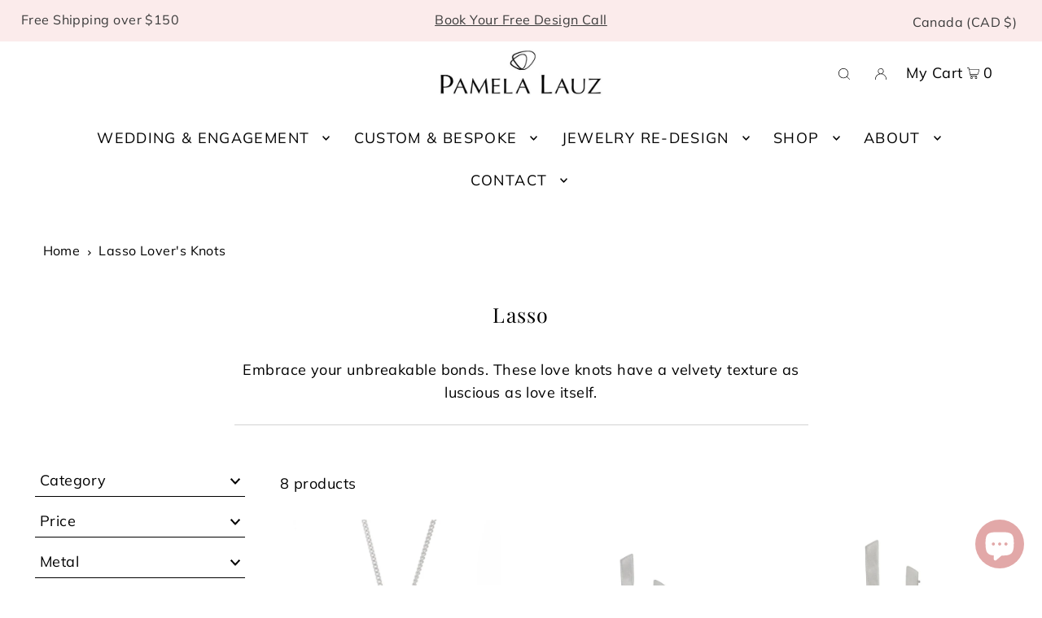

--- FILE ---
content_type: text/html; charset=utf-8
request_url: https://pamelalauz.com/collections/lasso
body_size: 39682
content:
<!DOCTYPE html>
<html class="no-js" lang="en">
<head>

  
  <meta charset="utf-8" />
  <meta name="viewport" content="width=device-width, initial-scale=1">

  <!-- Establish early connection to external domains -->
  <link rel="preconnect" href="https://cdn.shopify.com" crossorigin>
  <link rel="preconnect" href="https://fonts.shopify.com" crossorigin>
  <link rel="preconnect" href="https://monorail-edge.shopifysvc.com">
  <link rel="preconnect" href="//ajax.googleapis.com" crossorigin />

  
<!-- Preload onDomain stylesheets and script libraries -->
  <link rel="preload" href="//pamelalauz.com/cdn/shop/t/31/assets/stylesheet.css?v=181423214100980572511761160268" as="style">
  <link rel="preload" as="font" href="//pamelalauz.com/cdn/fonts/playfair_display/playfairdisplay_n4.9980f3e16959dc89137cc1369bfc3ae98af1deb9.woff2" type="font/woff2" crossorigin>
  <link rel="preload" as="font" href="//pamelalauz.com/cdn/fonts/muli/muli_n4.e949947cfff05efcc994b2e2db40359a04fa9a92.woff2" type="font/woff2" crossorigin>
  <link rel="preload" as="font" href="//pamelalauz.com/cdn/fonts/muli/muli_n4.e949947cfff05efcc994b2e2db40359a04fa9a92.woff2" type="font/woff2" crossorigin>
  <link rel="preload" as="font" href="//pamelalauz.com/cdn/fonts/playfair_display/playfairdisplay_n4.9980f3e16959dc89137cc1369bfc3ae98af1deb9.woff2" type="font/woff2" crossorigin>
  <link rel="preload" href="//pamelalauz.com/cdn/shop/t/31/assets/eventemitter3.min.js?v=148202183930229300091691430087" as="script">
  <link rel="preload" href="//pamelalauz.com/cdn/shop/t/31/assets/vendor-video.js?v=112486824910932804751691430087" as="script">
  <link rel="preload" href="//pamelalauz.com/cdn/shop/t/31/assets/theme.js?v=15512347206383025751691430087" as="script">


  <link rel="shortcut icon" href="//pamelalauz.com/cdn/shop/files/Pamela-Lauz-Jewellery-favicon-100x100.png?crop=center&height=32&v=1685476059&width=32" type="image/png" />
  <link rel="canonical" href="https://pamelalauz.com/collections/lasso" />

  <title>Lasso Lover&#39;s Knots &ndash; Pamela Lauz Jewellery</title>
  <meta name="description" content="Embrace your unbreakable bonds with sterling silver lovers knots. Pendants and earrings finished with a luxurious satin texture as luscious as love itself. Handcrafted in Toronto. Free shipping to Canada &amp; US on orders over $150 CAD." />

   
  <!-- Liquid error (layout/theme line 47): Could not find asset snippets/meta-tags.liquid -->
  





<meta property="og:site_name" content="Pamela Lauz Jewellery">
<meta property="og:url" content="https://pamelalauz.com/collections/lasso">
<meta property="og:title" content="Lasso">
<meta property="og:type" content="product.group">
<meta property="og:description" content="Embrace your unbreakable bonds with sterling silver lovers knots. Pendants and earrings finished with a luxurious satin texture as luscious as love itself. Handcrafted in Toronto. Free shipping to Canada &amp; US on orders over $150 CAD.">

<meta property="og:image" content="http://pamelalauz.com/cdn/shop/collections/lasso-755763.jpg?v=1707171919&width=1024">
<meta property="og:image:secure_url" content="https://pamelalauz.com/cdn/shop/collections/lasso-755763.jpg?v=1707171919&width=1024">


<meta name="twitter:title" content="Lasso">
<meta name="twitter:description" content="Embrace your unbreakable bonds with sterling silver lovers knots. Pendants and earrings finished with a luxurious satin texture as luscious as love itself. Handcrafted in Toronto. Free shipping to Canada &amp; US on orders over $150 CAD.">
<meta name="twitter:domain" content="">

  

  <style data-shopify>
:root {
    --mod-family: "Playfair Display", serif;
    --mod-weight: 400;
    --mod-style: normal;
    
    --main-family: Muli, sans-serif;
    --main-weight: 400;
    --main-style: normal;
    --main-spacing: 0.025em;
    --nav-family: Muli, sans-serif;
    --nav-weight: 400;
    --nav-style: normal;
    --heading-family: "Playfair Display", serif;
    --heading-weight: 400;
    --heading-style: normal;
    --heading-spacing: 0.050em;

    --font-size: 18px;
    --base-font-size: 18px;
    --h1-size: 25px;
    --h2-size: 24px;
    --h3-size: 22px;
    --nav-size: 18px;
    --nav-spacing: 0.075em;
    --font-size-sm: calc(18px - 2px);

    --announcement-bar-background: #fbebeb;
    --announcement-bar-text-color: #3a3a3a;
    --homepage-pre-scroll-color: #000000;
    --homepage-pre-scroll-background: #ffffff;
    --homepage-scroll-color: #000000;
    --homepage-scroll-background: #fff;
    --pre-scroll-color: #000000;
    --pre-scroll-background: #ffffff;
    --scroll-color: #000000;
    --scroll-background: #ffffff;
    --secondary-color: rgba(0,0,0,0);
    --background: #ffffff;
    --header-color: #000000;
    --text-color: #000000;
    --sale-color: #000000;
    --dotted-color: #000000;
    --button-color: #000000;
    --button-hover: #ffffff;
    --button-border-hover: #000000;
    --button-text-hover: #000000;
    --button-text: #ffffff;
    --secondary-button-color: #fbebeb;
    --secondary-button-hover: #fff;
    --secondary-button-text: #ffffff;
    --new-background: #ededed;
    --new-color: #000000;
    --sale-icon-background: #e5e5e5;
    --sale-icon-color: #000000;
    --custom-background: #000000;
    --custom-color: #fff;
    --fb-share: #ebebeb;
    --tw-share: #e2e2e2;
    --pin-share: #d8d8d8;
    --footer-background: #fbebeb;
    --footer-text: #000000;
    --footer-button: #000000;
    --footer-button-text: #ffffff;
    --cs1-color: #000;
    --cs1-background: #ffffff;
    --cs2-color: #000;
    --cs2-background: #f5f5f5;
    --cs3-color: #ffffff;
    --cs3-background: #222222;
    --custom-icon-color: var(--text-color);
    --custom-icon-background: var(--background);
    --error-msg-dark: #e81000;
    --error-msg-light: #ffeae8;
    --success-msg-dark: #007f5f;
    --success-msg-light: #e5fff8;
    --free-shipping-bg: #e2a8a8;
    --free-shipping-text: #fff;
    --error-color: #e2a8a8;
    --error-color-light: #ffffff;
    --keyboard-focus: #ACACAC;
    --focus-border-style: dotted;
    --focus-border-weight: 1px;
    --section-padding: 45px;
    --section-title-align: center;
    --section-title-border: 1px;
    --border-width: 100px;
    --grid-column-gap: px;
    --details-align: center;
    --select-arrow-bg: url(//pamelalauz.com/cdn/shop/t/31/assets/select-arrow.png?v=112595941721225094991691430087);
    --icon-border-color: #e6e6e6;
    --grid-space: 30px;
    --color-filter-size: 18px;
    --disabled-text: #808080;
    --listing-size-color: #666666;

    --upsell-border-color: #f2f2f2;

    --star-active: rgb(0, 0, 0);
    --star-inactive: rgb(204, 204, 204);

    --color-body-text: var(--text-color);
    --color-body: var(--background);
    --color-bg: var(--background);

    --section-background: transparent;
    --section-overlay-color: 0, 0, 0;
    --section-overlay-opacity: 0;
    --placeholder-background: rgba(0, 0, 0, 0.7);
    --placeholder-fill: rgba(0, 0, 0, 0.3);

  }
  @media (max-width: 740px) {
     :root {
       --font-size: calc(18px - (18px * 0.15));
       --nav-size: calc(18px - (18px * 0.15));
       --h1-size: calc(25px - (25px * 0.15));
       --h2-size: calc(24px - (24px * 0.15));
       --h3-size: calc(22px - (22px * 0.15));
     }
   }
</style>


  <link rel="stylesheet" href="//pamelalauz.com/cdn/shop/t/31/assets/stylesheet.css?v=181423214100980572511761160268" type="text/css">

  <style>
  @font-face {
  font-family: "Playfair Display";
  font-weight: 400;
  font-style: normal;
  font-display: swap;
  src: url("//pamelalauz.com/cdn/fonts/playfair_display/playfairdisplay_n4.9980f3e16959dc89137cc1369bfc3ae98af1deb9.woff2") format("woff2"),
       url("//pamelalauz.com/cdn/fonts/playfair_display/playfairdisplay_n4.c562b7c8e5637886a811d2a017f9e023166064ee.woff") format("woff");
}

  @font-face {
  font-family: Muli;
  font-weight: 400;
  font-style: normal;
  font-display: swap;
  src: url("//pamelalauz.com/cdn/fonts/muli/muli_n4.e949947cfff05efcc994b2e2db40359a04fa9a92.woff2") format("woff2"),
       url("//pamelalauz.com/cdn/fonts/muli/muli_n4.35355e4a0c27c9bc94d9af3f9bcb586d8229277a.woff") format("woff");
}

  @font-face {
  font-family: Muli;
  font-weight: 400;
  font-style: normal;
  font-display: swap;
  src: url("//pamelalauz.com/cdn/fonts/muli/muli_n4.e949947cfff05efcc994b2e2db40359a04fa9a92.woff2") format("woff2"),
       url("//pamelalauz.com/cdn/fonts/muli/muli_n4.35355e4a0c27c9bc94d9af3f9bcb586d8229277a.woff") format("woff");
}

  @font-face {
  font-family: "Playfair Display";
  font-weight: 400;
  font-style: normal;
  font-display: swap;
  src: url("//pamelalauz.com/cdn/fonts/playfair_display/playfairdisplay_n4.9980f3e16959dc89137cc1369bfc3ae98af1deb9.woff2") format("woff2"),
       url("//pamelalauz.com/cdn/fonts/playfair_display/playfairdisplay_n4.c562b7c8e5637886a811d2a017f9e023166064ee.woff") format("woff");
}

  @font-face {
  font-family: Muli;
  font-weight: 700;
  font-style: normal;
  font-display: swap;
  src: url("//pamelalauz.com/cdn/fonts/muli/muli_n7.c8c44d0404947d89610714223e630c4cbe005587.woff2") format("woff2"),
       url("//pamelalauz.com/cdn/fonts/muli/muli_n7.4cbcffea6175d46b4d67e9408244a5b38c2ac568.woff") format("woff");
}

  @font-face {
  font-family: Muli;
  font-weight: 400;
  font-style: italic;
  font-display: swap;
  src: url("//pamelalauz.com/cdn/fonts/muli/muli_i4.c0a1ea800bab5884ab82e4eb25a6bd25121bd08c.woff2") format("woff2"),
       url("//pamelalauz.com/cdn/fonts/muli/muli_i4.a6c39b1b31d876de7f99b3646461aa87120de6ed.woff") format("woff");
}

  @font-face {
  font-family: Muli;
  font-weight: 700;
  font-style: italic;
  font-display: swap;
  src: url("//pamelalauz.com/cdn/fonts/muli/muli_i7.34eedbf231efa20bd065d55f6f71485730632c7b.woff2") format("woff2"),
       url("//pamelalauz.com/cdn/fonts/muli/muli_i7.2b4df846821493e68344d0b0212997d071bf38b7.woff") format("woff");
}

  </style>

  <script>window.performance && window.performance.mark && window.performance.mark('shopify.content_for_header.start');</script><meta name="google-site-verification" content="-UfVhWzsJ2RpK7zTmoIkCQDsciFBzUwmwqjoyS07z0Q">
<meta id="shopify-digital-wallet" name="shopify-digital-wallet" content="/23724641/digital_wallets/dialog">
<meta name="shopify-checkout-api-token" content="2507c47a7f6e9f1af03a39fd7f5863ba">
<meta id="in-context-paypal-metadata" data-shop-id="23724641" data-venmo-supported="false" data-environment="production" data-locale="en_US" data-paypal-v4="true" data-currency="CAD">
<link rel="alternate" type="application/atom+xml" title="Feed" href="/collections/lasso.atom" />
<link rel="alternate" type="application/json+oembed" href="https://pamelalauz.com/collections/lasso.oembed">
<script async="async" src="/checkouts/internal/preloads.js?locale=en-CA"></script>
<link rel="preconnect" href="https://shop.app" crossorigin="anonymous">
<script async="async" src="https://shop.app/checkouts/internal/preloads.js?locale=en-CA&shop_id=23724641" crossorigin="anonymous"></script>
<script id="apple-pay-shop-capabilities" type="application/json">{"shopId":23724641,"countryCode":"CA","currencyCode":"CAD","merchantCapabilities":["supports3DS"],"merchantId":"gid:\/\/shopify\/Shop\/23724641","merchantName":"Pamela Lauz Jewellery","requiredBillingContactFields":["postalAddress","email"],"requiredShippingContactFields":["postalAddress","email"],"shippingType":"shipping","supportedNetworks":["visa","masterCard","interac"],"total":{"type":"pending","label":"Pamela Lauz Jewellery","amount":"1.00"},"shopifyPaymentsEnabled":true,"supportsSubscriptions":true}</script>
<script id="shopify-features" type="application/json">{"accessToken":"2507c47a7f6e9f1af03a39fd7f5863ba","betas":["rich-media-storefront-analytics"],"domain":"pamelalauz.com","predictiveSearch":true,"shopId":23724641,"locale":"en"}</script>
<script>var Shopify = Shopify || {};
Shopify.shop = "pamelalauz.myshopify.com";
Shopify.locale = "en";
Shopify.currency = {"active":"CAD","rate":"1.0"};
Shopify.country = "CA";
Shopify.theme = {"name":"New Icon Aug 2123 - Lazy Loading","id":136906047721,"schema_name":"Icon","schema_version":"8.6.0","theme_store_id":686,"role":"main"};
Shopify.theme.handle = "null";
Shopify.theme.style = {"id":null,"handle":null};
Shopify.cdnHost = "pamelalauz.com/cdn";
Shopify.routes = Shopify.routes || {};
Shopify.routes.root = "/";</script>
<script type="module">!function(o){(o.Shopify=o.Shopify||{}).modules=!0}(window);</script>
<script>!function(o){function n(){var o=[];function n(){o.push(Array.prototype.slice.apply(arguments))}return n.q=o,n}var t=o.Shopify=o.Shopify||{};t.loadFeatures=n(),t.autoloadFeatures=n()}(window);</script>
<script>
  window.ShopifyPay = window.ShopifyPay || {};
  window.ShopifyPay.apiHost = "shop.app\/pay";
  window.ShopifyPay.redirectState = null;
</script>
<script id="shop-js-analytics" type="application/json">{"pageType":"collection"}</script>
<script defer="defer" async type="module" src="//pamelalauz.com/cdn/shopifycloud/shop-js/modules/v2/client.init-shop-cart-sync_BT-GjEfc.en.esm.js"></script>
<script defer="defer" async type="module" src="//pamelalauz.com/cdn/shopifycloud/shop-js/modules/v2/chunk.common_D58fp_Oc.esm.js"></script>
<script defer="defer" async type="module" src="//pamelalauz.com/cdn/shopifycloud/shop-js/modules/v2/chunk.modal_xMitdFEc.esm.js"></script>
<script type="module">
  await import("//pamelalauz.com/cdn/shopifycloud/shop-js/modules/v2/client.init-shop-cart-sync_BT-GjEfc.en.esm.js");
await import("//pamelalauz.com/cdn/shopifycloud/shop-js/modules/v2/chunk.common_D58fp_Oc.esm.js");
await import("//pamelalauz.com/cdn/shopifycloud/shop-js/modules/v2/chunk.modal_xMitdFEc.esm.js");

  window.Shopify.SignInWithShop?.initShopCartSync?.({"fedCMEnabled":true,"windoidEnabled":true});

</script>
<script>
  window.Shopify = window.Shopify || {};
  if (!window.Shopify.featureAssets) window.Shopify.featureAssets = {};
  window.Shopify.featureAssets['shop-js'] = {"shop-cart-sync":["modules/v2/client.shop-cart-sync_DZOKe7Ll.en.esm.js","modules/v2/chunk.common_D58fp_Oc.esm.js","modules/v2/chunk.modal_xMitdFEc.esm.js"],"init-fed-cm":["modules/v2/client.init-fed-cm_B6oLuCjv.en.esm.js","modules/v2/chunk.common_D58fp_Oc.esm.js","modules/v2/chunk.modal_xMitdFEc.esm.js"],"shop-cash-offers":["modules/v2/client.shop-cash-offers_D2sdYoxE.en.esm.js","modules/v2/chunk.common_D58fp_Oc.esm.js","modules/v2/chunk.modal_xMitdFEc.esm.js"],"shop-login-button":["modules/v2/client.shop-login-button_QeVjl5Y3.en.esm.js","modules/v2/chunk.common_D58fp_Oc.esm.js","modules/v2/chunk.modal_xMitdFEc.esm.js"],"pay-button":["modules/v2/client.pay-button_DXTOsIq6.en.esm.js","modules/v2/chunk.common_D58fp_Oc.esm.js","modules/v2/chunk.modal_xMitdFEc.esm.js"],"shop-button":["modules/v2/client.shop-button_DQZHx9pm.en.esm.js","modules/v2/chunk.common_D58fp_Oc.esm.js","modules/v2/chunk.modal_xMitdFEc.esm.js"],"avatar":["modules/v2/client.avatar_BTnouDA3.en.esm.js"],"init-windoid":["modules/v2/client.init-windoid_CR1B-cfM.en.esm.js","modules/v2/chunk.common_D58fp_Oc.esm.js","modules/v2/chunk.modal_xMitdFEc.esm.js"],"init-shop-for-new-customer-accounts":["modules/v2/client.init-shop-for-new-customer-accounts_C_vY_xzh.en.esm.js","modules/v2/client.shop-login-button_QeVjl5Y3.en.esm.js","modules/v2/chunk.common_D58fp_Oc.esm.js","modules/v2/chunk.modal_xMitdFEc.esm.js"],"init-shop-email-lookup-coordinator":["modules/v2/client.init-shop-email-lookup-coordinator_BI7n9ZSv.en.esm.js","modules/v2/chunk.common_D58fp_Oc.esm.js","modules/v2/chunk.modal_xMitdFEc.esm.js"],"init-shop-cart-sync":["modules/v2/client.init-shop-cart-sync_BT-GjEfc.en.esm.js","modules/v2/chunk.common_D58fp_Oc.esm.js","modules/v2/chunk.modal_xMitdFEc.esm.js"],"shop-toast-manager":["modules/v2/client.shop-toast-manager_DiYdP3xc.en.esm.js","modules/v2/chunk.common_D58fp_Oc.esm.js","modules/v2/chunk.modal_xMitdFEc.esm.js"],"init-customer-accounts":["modules/v2/client.init-customer-accounts_D9ZNqS-Q.en.esm.js","modules/v2/client.shop-login-button_QeVjl5Y3.en.esm.js","modules/v2/chunk.common_D58fp_Oc.esm.js","modules/v2/chunk.modal_xMitdFEc.esm.js"],"init-customer-accounts-sign-up":["modules/v2/client.init-customer-accounts-sign-up_iGw4briv.en.esm.js","modules/v2/client.shop-login-button_QeVjl5Y3.en.esm.js","modules/v2/chunk.common_D58fp_Oc.esm.js","modules/v2/chunk.modal_xMitdFEc.esm.js"],"shop-follow-button":["modules/v2/client.shop-follow-button_CqMgW2wH.en.esm.js","modules/v2/chunk.common_D58fp_Oc.esm.js","modules/v2/chunk.modal_xMitdFEc.esm.js"],"checkout-modal":["modules/v2/client.checkout-modal_xHeaAweL.en.esm.js","modules/v2/chunk.common_D58fp_Oc.esm.js","modules/v2/chunk.modal_xMitdFEc.esm.js"],"shop-login":["modules/v2/client.shop-login_D91U-Q7h.en.esm.js","modules/v2/chunk.common_D58fp_Oc.esm.js","modules/v2/chunk.modal_xMitdFEc.esm.js"],"lead-capture":["modules/v2/client.lead-capture_BJmE1dJe.en.esm.js","modules/v2/chunk.common_D58fp_Oc.esm.js","modules/v2/chunk.modal_xMitdFEc.esm.js"],"payment-terms":["modules/v2/client.payment-terms_Ci9AEqFq.en.esm.js","modules/v2/chunk.common_D58fp_Oc.esm.js","modules/v2/chunk.modal_xMitdFEc.esm.js"]};
</script>
<script id="__st">var __st={"a":23724641,"offset":-18000,"reqid":"17a2f3db-7503-4eca-973b-5a057e60d3dc-1769379993","pageurl":"pamelalauz.com\/collections\/lasso","u":"0e47235ead92","p":"collection","rtyp":"collection","rid":141123780680};</script>
<script>window.ShopifyPaypalV4VisibilityTracking = true;</script>
<script id="captcha-bootstrap">!function(){'use strict';const t='contact',e='account',n='new_comment',o=[[t,t],['blogs',n],['comments',n],[t,'customer']],c=[[e,'customer_login'],[e,'guest_login'],[e,'recover_customer_password'],[e,'create_customer']],r=t=>t.map((([t,e])=>`form[action*='/${t}']:not([data-nocaptcha='true']) input[name='form_type'][value='${e}']`)).join(','),a=t=>()=>t?[...document.querySelectorAll(t)].map((t=>t.form)):[];function s(){const t=[...o],e=r(t);return a(e)}const i='password',u='form_key',d=['recaptcha-v3-token','g-recaptcha-response','h-captcha-response',i],f=()=>{try{return window.sessionStorage}catch{return}},m='__shopify_v',_=t=>t.elements[u];function p(t,e,n=!1){try{const o=window.sessionStorage,c=JSON.parse(o.getItem(e)),{data:r}=function(t){const{data:e,action:n}=t;return t[m]||n?{data:e,action:n}:{data:t,action:n}}(c);for(const[e,n]of Object.entries(r))t.elements[e]&&(t.elements[e].value=n);n&&o.removeItem(e)}catch(o){console.error('form repopulation failed',{error:o})}}const l='form_type',E='cptcha';function T(t){t.dataset[E]=!0}const w=window,h=w.document,L='Shopify',v='ce_forms',y='captcha';let A=!1;((t,e)=>{const n=(g='f06e6c50-85a8-45c8-87d0-21a2b65856fe',I='https://cdn.shopify.com/shopifycloud/storefront-forms-hcaptcha/ce_storefront_forms_captcha_hcaptcha.v1.5.2.iife.js',D={infoText:'Protected by hCaptcha',privacyText:'Privacy',termsText:'Terms'},(t,e,n)=>{const o=w[L][v],c=o.bindForm;if(c)return c(t,g,e,D).then(n);var r;o.q.push([[t,g,e,D],n]),r=I,A||(h.body.append(Object.assign(h.createElement('script'),{id:'captcha-provider',async:!0,src:r})),A=!0)});var g,I,D;w[L]=w[L]||{},w[L][v]=w[L][v]||{},w[L][v].q=[],w[L][y]=w[L][y]||{},w[L][y].protect=function(t,e){n(t,void 0,e),T(t)},Object.freeze(w[L][y]),function(t,e,n,w,h,L){const[v,y,A,g]=function(t,e,n){const i=e?o:[],u=t?c:[],d=[...i,...u],f=r(d),m=r(i),_=r(d.filter((([t,e])=>n.includes(e))));return[a(f),a(m),a(_),s()]}(w,h,L),I=t=>{const e=t.target;return e instanceof HTMLFormElement?e:e&&e.form},D=t=>v().includes(t);t.addEventListener('submit',(t=>{const e=I(t);if(!e)return;const n=D(e)&&!e.dataset.hcaptchaBound&&!e.dataset.recaptchaBound,o=_(e),c=g().includes(e)&&(!o||!o.value);(n||c)&&t.preventDefault(),c&&!n&&(function(t){try{if(!f())return;!function(t){const e=f();if(!e)return;const n=_(t);if(!n)return;const o=n.value;o&&e.removeItem(o)}(t);const e=Array.from(Array(32),(()=>Math.random().toString(36)[2])).join('');!function(t,e){_(t)||t.append(Object.assign(document.createElement('input'),{type:'hidden',name:u})),t.elements[u].value=e}(t,e),function(t,e){const n=f();if(!n)return;const o=[...t.querySelectorAll(`input[type='${i}']`)].map((({name:t})=>t)),c=[...d,...o],r={};for(const[a,s]of new FormData(t).entries())c.includes(a)||(r[a]=s);n.setItem(e,JSON.stringify({[m]:1,action:t.action,data:r}))}(t,e)}catch(e){console.error('failed to persist form',e)}}(e),e.submit())}));const S=(t,e)=>{t&&!t.dataset[E]&&(n(t,e.some((e=>e===t))),T(t))};for(const o of['focusin','change'])t.addEventListener(o,(t=>{const e=I(t);D(e)&&S(e,y())}));const B=e.get('form_key'),M=e.get(l),P=B&&M;t.addEventListener('DOMContentLoaded',(()=>{const t=y();if(P)for(const e of t)e.elements[l].value===M&&p(e,B);[...new Set([...A(),...v().filter((t=>'true'===t.dataset.shopifyCaptcha))])].forEach((e=>S(e,t)))}))}(h,new URLSearchParams(w.location.search),n,t,e,['guest_login'])})(!0,!0)}();</script>
<script integrity="sha256-4kQ18oKyAcykRKYeNunJcIwy7WH5gtpwJnB7kiuLZ1E=" data-source-attribution="shopify.loadfeatures" defer="defer" src="//pamelalauz.com/cdn/shopifycloud/storefront/assets/storefront/load_feature-a0a9edcb.js" crossorigin="anonymous"></script>
<script crossorigin="anonymous" defer="defer" src="//pamelalauz.com/cdn/shopifycloud/storefront/assets/shopify_pay/storefront-65b4c6d7.js?v=20250812"></script>
<script data-source-attribution="shopify.dynamic_checkout.dynamic.init">var Shopify=Shopify||{};Shopify.PaymentButton=Shopify.PaymentButton||{isStorefrontPortableWallets:!0,init:function(){window.Shopify.PaymentButton.init=function(){};var t=document.createElement("script");t.src="https://pamelalauz.com/cdn/shopifycloud/portable-wallets/latest/portable-wallets.en.js",t.type="module",document.head.appendChild(t)}};
</script>
<script data-source-attribution="shopify.dynamic_checkout.buyer_consent">
  function portableWalletsHideBuyerConsent(e){var t=document.getElementById("shopify-buyer-consent"),n=document.getElementById("shopify-subscription-policy-button");t&&n&&(t.classList.add("hidden"),t.setAttribute("aria-hidden","true"),n.removeEventListener("click",e))}function portableWalletsShowBuyerConsent(e){var t=document.getElementById("shopify-buyer-consent"),n=document.getElementById("shopify-subscription-policy-button");t&&n&&(t.classList.remove("hidden"),t.removeAttribute("aria-hidden"),n.addEventListener("click",e))}window.Shopify?.PaymentButton&&(window.Shopify.PaymentButton.hideBuyerConsent=portableWalletsHideBuyerConsent,window.Shopify.PaymentButton.showBuyerConsent=portableWalletsShowBuyerConsent);
</script>
<script data-source-attribution="shopify.dynamic_checkout.cart.bootstrap">document.addEventListener("DOMContentLoaded",(function(){function t(){return document.querySelector("shopify-accelerated-checkout-cart, shopify-accelerated-checkout")}if(t())Shopify.PaymentButton.init();else{new MutationObserver((function(e,n){t()&&(Shopify.PaymentButton.init(),n.disconnect())})).observe(document.body,{childList:!0,subtree:!0})}}));
</script>
<link id="shopify-accelerated-checkout-styles" rel="stylesheet" media="screen" href="https://pamelalauz.com/cdn/shopifycloud/portable-wallets/latest/accelerated-checkout-backwards-compat.css" crossorigin="anonymous">
<style id="shopify-accelerated-checkout-cart">
        #shopify-buyer-consent {
  margin-top: 1em;
  display: inline-block;
  width: 100%;
}

#shopify-buyer-consent.hidden {
  display: none;
}

#shopify-subscription-policy-button {
  background: none;
  border: none;
  padding: 0;
  text-decoration: underline;
  font-size: inherit;
  cursor: pointer;
}

#shopify-subscription-policy-button::before {
  box-shadow: none;
}

      </style>

<script>window.performance && window.performance.mark && window.performance.mark('shopify.content_for_header.end');</script>

  <!-- Google Tag Manager -->
<script>(function(w,d,s,l,i){w[l]=w[l]||[];w[l].push({'gtm.start':
new Date().getTime(),event:'gtm.js'});var f=d.getElementsByTagName(s)[0],
j=d.createElement(s),dl=l!='dataLayer'?'&l='+l:'';j.async=true;j.src=
'https://www.googletagmanager.com/gtm.js?id='+i+dl;f.parentNode.insertBefore(j,f);
})(window,document,'script','dataLayer','GTM-TT4J27V');</script>
<!-- End Google Tag Manager —>

<!---- Microsoft Clarity -->
  <script type="text/javascript">
    (function(c,l,a,r,i,t,y){
        c[a]=c[a]||function(){(c[a].q=c[a].q||[]).push(arguments)};
        t=l.createElement(r);t.async=1;t.src="https://www.clarity.ms/tag/"+i;
        y=l.getElementsByTagName(r)[0];y.parentNode.insertBefore(t,y);
    })(window, document, "clarity", "script", "ly4pwipfcv");
</script>
<!-- End Microsoft Clarity —>

  

  
<!-- BEGIN app block: shopify://apps/ultimate-country-blocker/blocks/main/3900b21d-0906-4408-99d9-316f63d04993 --><script src="https://d3vdg56tupf4f7.cloudfront.net/?shop=pamelalauz.myshopify.com"></script>

<!-- END app block --><!-- BEGIN app block: shopify://apps/tinyseo/blocks/collection-json-ld-embed/0605268f-f7c4-4e95-b560-e43df7d59ae4 --><script type="application/ld+json" id="tinyimg-collection-json-ld">
{
  "@context" : "http://schema.org",
  "@type": "CollectionPage",
  "@id": "https://pamelalauz.com/collections/lasso",
  "name": "Lasso",
  "url": "https://pamelalauz.com/collections/lasso",
  
  "description": "Embrace your unbreakable bonds. These love knots have a velvety texture as luscious as love itself.",
  
  
  "image": "https://pamelalauz.com/cdn/shop/collections/lasso-755763_1024x1024.jpg?v=1707171919",
  
  "mainEntity" : {
    "@type":"ItemList",
    "itemListElement":[
      

      {
        "@type":"ListItem",
        "position":1,
        "url":"https://pamelalauz.com/products/lasso-medium-silver-necklace"
      },
      {
        "@type":"ListItem",
        "position":2,
        "url":"https://pamelalauz.com/products/lasso-medium-drop-earrings"
      },
      {
        "@type":"ListItem",
        "position":3,
        "url":"https://pamelalauz.com/products/lasso-long-drop-earrings"
      },
      {
        "@type":"ListItem",
        "position":4,
        "url":"https://pamelalauz.com/products/lasso-small-love-knot-14k-gold-necklace"
      },
      {
        "@type":"ListItem",
        "position":5,
        "url":"https://pamelalauz.com/products/lasso-small-silver-necklace"
      },
      {
        "@type":"ListItem",
        "position":6,
        "url":"https://pamelalauz.com/products/lasso-small-stud-earrings"
      },
      {
        "@type":"ListItem",
        "position":7,
        "url":"https://pamelalauz.com/products/lasso-lovers-knots-medium-stud-earrings"
      },
      {
        "@type":"ListItem",
        "position":8,
        "url":"https://pamelalauz.com/products/lasso-silver-cufflinks"
      }
  
    ]
  }
}

</script>
<!-- END app block --><!-- BEGIN app block: shopify://apps/essential-grid-gallery/blocks/app-embed/b252af1e-c43a-4272-b19c-e87bc447c686 -->


<link rel="stylesheet" href="https://cdn.shopify.com/extensions/019bb593-f5c3-701b-98c4-de436f6042cf/essential-grid-114/assets/settings.min.css" media="all">
<link rel="stylesheet" href="https://cdn.shopify.com/extensions/019bb593-f5c3-701b-98c4-de436f6042cf/essential-grid-114/assets/fontello.css" media="all">
<link rel="stylesheet" href="https://cdn.shopify.com/extensions/019bb593-f5c3-701b-98c4-de436f6042cf/essential-grid-114/assets/jquery.esgbox.min.css" media="all">
<link rel="stylesheet" href="https://cdn.shopify.com/extensions/019bb593-f5c3-701b-98c4-de436f6042cf/essential-grid-114/assets/hfeg-custom.css" media="all">
<link rel="stylesheet" href="https://cdnjs.cloudflare.com/ajax/libs/font-awesome/4.7.0/css/font-awesome.css" media="all">


<script src="https://cdn.shopify.com/extensions/019bb593-f5c3-701b-98c4-de436f6042cf/essential-grid-114/assets/jquery.min.js" defer="defer"></script>
<script src="https://cdn.shopify.com/extensions/019bb593-f5c3-701b-98c4-de436f6042cf/essential-grid-114/assets/rbtools.min.js" defer="defer"></script>
<script src="https://cdn.shopify.com/extensions/019bb593-f5c3-701b-98c4-de436f6042cf/essential-grid-114/assets/esg.min.js" defer="defer"></script>
<script src="https://cdn.shopify.com/extensions/019bb593-f5c3-701b-98c4-de436f6042cf/essential-grid-114/assets/esgbox.min.js" defer="defer"></script>





<script>
  document.addEventListener("DOMContentLoaded", (event) => {

    function loadScript(url, callback) {
        const script = document.createElement('script');
        script.type = 'text/javascript';
        script.src = url;

        // Bind the event to the callback function.
        // On some browsers, the 'onload' event is not triggered for dynamically loaded scripts.
        script.onreadystatechange = callback;
        script.onload = callback;

        // Append the script to the <head> or <body> (here we use <body>)
        document.body.appendChild(script);
    }


    // Try to find by ID first
    var output = document.getElementById('essgrid-gallery-section');

    if (output) {
        function scriptLoaded(id) {
            const funcName = `essgrid_init_func_${id}`;

            // Check if essgrid_init_func exists
            if (typeof window.essgrid_init_func === "function") {
                window.essgrid_init_func();
            }
            // Otherwise check the dynamic function
            else if (typeof window[funcName] === "function") {
                window[funcName]();
            }
        }
        handleEssGrid(output);
    } else {
        function scriptLoaded(id) {
            const funcName = `essgrid_init_func_${id}`;
            if (typeof window[funcName] === 'function') {
                window[funcName]();
            }
        }

        // If no ID found, fallback to class (can be multiple)
        document.querySelectorAll('.essgrid-gallery-section').forEach(function (element) {
            handleEssGrid(element);
        });
    }

    function handleEssGrid(output) {
        var gid = output.getAttribute('data-gallery-id');
        if (!gid) return;

        var xhr = new XMLHttpRequest();
        const scriptLoaded_bind = scriptLoaded.bind(null, gid);

        xhr.open('GET', 'https://dqe29l4aluox5.cloudfront.net/pamelalauz.myshopify.com_' + gid, true);
        xhr.onload = function () {
            if (this.status === 200) {
                output.innerHTML = "";

                var str_data = this.responseText;
                str_data = str_data.replace(/egshpfy_lazyload_img/g, "https://cdn.shopify.com/extensions/019bb593-f5c3-701b-98c4-de436f6042cf/essential-grid-114/assets/300x200transparent.png");
                str_data = str_data.replace(/egshpfy_lazythumb_img/g, "https://cdn.shopify.com/extensions/019bb593-f5c3-701b-98c4-de436f6042cf/essential-grid-114/assets/25x25transparent.png");
                str_data = str_data.replace(/egshpfy_branding_img/g, "https://cdn.shopify.com/extensions/019bb593-f5c3-701b-98c4-de436f6042cf/essential-grid-114/assets/esg-logo.png");

                output.innerHTML = str_data;

                loadScript(
                    'https://dqe29l4aluox5.cloudfront.net/pamelalauz.myshopify.com_' + gid + '_js_file',
                    scriptLoaded_bind
                );
            } else {
                console.error('Error:', this.statusText);
            }
        };

        xhr.onerror = function () {
            console.error('Request failed');
        };

        xhr.send();
    }



});
</script>


<!-- END app block --><!-- BEGIN app block: shopify://apps/klaviyo-email-marketing-sms/blocks/klaviyo-onsite-embed/2632fe16-c075-4321-a88b-50b567f42507 -->












  <script async src="https://static.klaviyo.com/onsite/js/X9V5Dh/klaviyo.js?company_id=X9V5Dh"></script>
  <script>!function(){if(!window.klaviyo){window._klOnsite=window._klOnsite||[];try{window.klaviyo=new Proxy({},{get:function(n,i){return"push"===i?function(){var n;(n=window._klOnsite).push.apply(n,arguments)}:function(){for(var n=arguments.length,o=new Array(n),w=0;w<n;w++)o[w]=arguments[w];var t="function"==typeof o[o.length-1]?o.pop():void 0,e=new Promise((function(n){window._klOnsite.push([i].concat(o,[function(i){t&&t(i),n(i)}]))}));return e}}})}catch(n){window.klaviyo=window.klaviyo||[],window.klaviyo.push=function(){var n;(n=window._klOnsite).push.apply(n,arguments)}}}}();</script>

  




  <script>
    window.klaviyoReviewsProductDesignMode = false
  </script>







<!-- END app block --><!-- BEGIN app block: shopify://apps/xo-gallery/blocks/xo-gallery-seo/e61dfbaa-1a75-4e4e-bffc-324f17325251 --><!-- XO Gallery SEO -->

<!-- End: XO Gallery SEO -->


<!-- END app block --><!-- BEGIN app block: shopify://apps/hulk-form-builder/blocks/app-embed/b6b8dd14-356b-4725-a4ed-77232212b3c3 --><!-- BEGIN app snippet: hulkapps-formbuilder-theme-ext --><script type="text/javascript">
  
  if (typeof window.formbuilder_customer != "object") {
        window.formbuilder_customer = {}
  }

  window.hulkFormBuilder = {
    form_data: {"form_0Y88XaD-5ajdFIx9Q79a7w":{"uuid":"0Y88XaD-5ajdFIx9Q79a7w","form_name":"Book Your Engagement Ring Design Call ","form_data":{"div_back_gradient_1":"#fff","div_back_gradient_2":"#fff","back_color":"#fff","form_title":"","form_submit":"Submit","after_submit":"redirect","after_submit_msg":"\u003cp\u003e\u003cspan style=\"font-family:Helvetica;\"\u003e\u003cspan style=\"color:#000000;\"\u003eThank you\u0026nbsp;for reaching out about your custom engagement and wedding rings.\u0026nbsp;\u003c\/span\u003e\u003c\/span\u003e\u003c\/p\u003e\n\n\u003cp\u003e\u003cspan style=\"font-family:Helvetica;\"\u003e\u003cspan style=\"color:#000000;\"\u003eWe\u0026#39;ll review your details within the next business day and respond with available times for your call. Please check your spam\/junk folder as some emails like to sneak in there.\u003c\/span\u003e\u003c\/span\u003e\u003c\/p\u003e\n\n\u003cp\u003e\u003cspan style=\"font-family:Helvetica;\"\u003e\u003cspan style=\"color:#000000;\"\u003eTalk soon!\u003c\/span\u003e\u003c\/span\u003e\u003c\/p\u003e\n","captcha_enable":"no","label_style":"blockLabels","input_border_radius":"2","back_type":"transparent","input_back_color":"#fff","input_back_color_hover":"#fff","back_shadow":"none","label_font_clr":"#333333","input_font_clr":"#000000","button_align":"centerBtn","button_clr":"#fff","button_back_clr":"#000000","button_border_radius":"2","form_width":"100%","form_border_size":0,"form_border_clr":"#ffffff","form_border_radius":0,"label_font_size":"17","input_font_size":"17","button_font_size":"16","form_padding":0,"input_border_color":"#ccc","input_border_color_hover":"#ccc","btn_border_clr":"#333333","btn_border_size":"1","form_name":"Book Your Engagement Ring Design Call ","":"vedran.bjelandzija@shopcircle.co","form_access_message":"\u003cp\u003ePlease login to access the form\u003cbr\u003eDo not have an account? Create account\u003c\/p\u003e","banner_img_height":"0","banner_img_width":"0","label_fonts_type":"Google Fonts","label_font_family":"Questrial","input_font_family":"Questrial","google_analytic_4_id":"G-DG5PQG0LL8","google_tag_conversion_id":"991395437","google_tag_conversion_label":"D6MkCKjRzvYaEO383dgD","facebook_pixel_id":"387660228556183","after_submit_url":"https:\/\/pamelalauz.com\/pages\/thank-you-custom-engagement-rings","google_sheet_key":"13tGAChqmBFiuCWsEX0jb-EVS6Vl6WWPnuoHm-JU2zrM","formElements":[{"type":"text","position":0,"label":"First Name","customClass":"","halfwidth":"yes","Conditions":{},"page_number":1,"required":"yes"},{"type":"text","position":1,"label":"Last Name","halfwidth":"yes","Conditions":{},"page_number":1,"required":"yes"},{"type":"email","position":2,"label":"Email","required":"yes","email_confirm":"yes","Conditions":{},"page_number":1},{"Conditions":{},"type":"phone","position":3,"label":"Phone Number (We may use it to discreetly confirm that you received our response)","default_country_code":"Canada +1","required":"no","page_number":1},{"Conditions":{},"type":"select","position":4,"label":"How did you hear about us?","values":"Instagram\nFacebook\nGoogle\nChat GPT\nPerplexity AI\nOther AI\nReddit\nShows\nRetail Store\nFriends \u0026 Family\nOther","elementCost":{},"page_number":1},{"type":"textarea","position":5,"label":"Tell us about your ring. In what metal would you like it made? What gems would you like us to source for you? Do you have heirloom gems you’d like to include?","required":"yes","Conditions":{},"page_number":1},{"Conditions":{},"type":"select","position":6,"label":"Is this ring a surprise?","values":"Yes\nNo","elementCost":{},"page_number":1},{"type":"text","position":7,"label":"What’s the best way to discreetly reach you? ","page_number":1,"Conditions":{"SelectedElemenet":"Is this ring a surprise?","SelectedElemenetCount":6,"SelectedValues":["Yes"]}},{"Conditions":{},"type":"select","position":8,"label":"What is your budget? We’ll do our best to create a beautiful ring within it","values":"$2,000 -$3,500 | Chic and dainty in gold\n$3,501 - $6,000 | Stunning diamond engagement rings \u0026 chunkier bands\n$6,001 - $10,000 | Head-turning engagement rings\n$10,001 + | A spectacular stunner","elementCost":{},"page_number":1,"required":"yes"},{"Conditions":{},"type":"file","position":9,"label":"If you’ve got inspiration images, feel free to upload them here","imageMultiple":"yes","imagenoMultiple":"5","enable_drag_and_drop":"yes","page_number":1},{"Conditions":{},"type":"hidden","position":10,"label":"Source URL","fieldvalue":"utm_source","page_number":1}]},"is_spam_form":false,"shop_uuid":"LdgyWtrUKi3OZ5BIoa6imA","shop_timezone":"America\/New_York","shop_id":100469,"shop_is_after_submit_enabled":true,"shop_shopify_plan":"professional","shop_shopify_domain":"pamelalauz.myshopify.com"},"form_jOIz6TFo1_natJ0bnQh-YQ":{"uuid":"jOIz6TFo1_natJ0bnQh-YQ","form_name":"Contact Us Form","form_data":{"div_back_gradient_1":"#fff","div_back_gradient_2":"#fff","back_color":"#fff","form_title":"","form_submit":"Submit","after_submit":"redirect","after_submit_msg":"","captcha_enable":"no","label_style":"blockLabels","input_border_radius":"2","back_type":"transparent","input_back_color":"#fff","input_back_color_hover":"#fff","back_shadow":"none","label_font_clr":"#333333","input_font_clr":"#333333","button_align":"centerBtn","button_clr":"#fff","button_back_clr":"#333333","button_border_radius":"2","form_width":"67%","form_border_size":0,"form_border_clr":"#ffffff","form_border_radius":0,"label_font_size":"17","input_font_size":"17","button_font_size":"17","form_padding":0,"input_border_color":"#000000","input_border_color_hover":"#ccc","btn_border_clr":"#333333","btn_border_size":"1","form_name":"Contact Us Form","":"vedran.bjelandzija@shopcircle.co","form_access_message":"\u003cp\u003ePlease login to access the form\u003cbr\u003eDo not have an account? Create account\u003c\/p\u003e","after_submit_url":"https:\/\/pamelalauz.com\/pages\/thank-you-contact-us","banner_img_height":"","banner_img_width":"","label_font_family":"Questrial","input_font_family":"Questrial","google_tag_conversion_label":"D6MkCKjRzvYaEO383dgD","google_tag_conversion_id":"991395437","google_sheet_key":"13tGAChqmBFiuCWsEX0jb-EVS6Vl6WWPnuoHm-JU2zrM","formElements":[{"type":"text","position":0,"label":"First Name","customClass":"","halfwidth":"yes","Conditions":{},"page_number":1,"required":"yes"},{"type":"text","position":1,"label":"Last Name","halfwidth":"yes","Conditions":{},"page_number":1,"required":"yes"},{"type":"email","position":2,"label":"Email","required":"yes","email_confirm":"no","Conditions":{},"page_number":1,"halfwidth":"no","confirm_value":"no"},{"Conditions":{},"type":"phone","position":3,"label":"Phone Number (We may send you a discreet text to confirm you received our response)","default_country_code":"Canada +1","page_number":1},{"Conditions":{},"type":"select","position":4,"label":"How Did Your Hear About Us?","values":"Instagram\nFacebook\nGoogle\nChat GPT\nPerplexity AI\nOther AI\nReddit\nShows\nRetail Store\nFriends \u0026 Family\nOther","elementCost":{},"page_number":1},{"Conditions":{},"type":"textarea","position":5,"label":"Questions, comments, feedback? We welcome them all!","required":"yes","page_number":1},{"Conditions":{},"type":"hidden","position":6,"label":"Source URL","fieldvalue":"utm_source","page_number":1}]},"is_spam_form":false,"shop_uuid":"LdgyWtrUKi3OZ5BIoa6imA","shop_timezone":"America\/New_York","shop_id":100469,"shop_is_after_submit_enabled":true,"shop_shopify_plan":"professional","shop_shopify_domain":"pamelalauz.myshopify.com","shop_remove_watermark":false,"shop_created_at":"2024-02-08T13:37:42.180-06:00"},"form_rf_Q2bXNmz_pFdNabrGcsQ":{"uuid":"rf_Q2bXNmz_pFdNabrGcsQ","form_name":"Book Your Custom\/Restyling Call ","form_data":{"div_back_gradient_1":"#fff","div_back_gradient_2":"#fff","back_color":"#fff","form_title":"","form_submit":"Submit","after_submit":"redirect","after_submit_msg":"\u003cp\u003eThank you for reaching out about your custom jewelry design.\u0026nbsp;\u003c\/p\u003e\n\n\u003cp\u003eWe\u0026#39;ll review your details within the next business day and respond with available times for your call. Please check your spam\/junk folder as some emails like to sneak in there.\u003c\/p\u003e\n\n\u003cp\u003eTalk soon!\u003c\/p\u003e\n","captcha_enable":"no","label_style":"blockLabels","input_border_radius":"2","back_type":"transparent","input_back_color":"#fff","input_back_color_hover":"#fff","back_shadow":"none","label_font_clr":"#333333","input_font_clr":"#333333","button_align":"centerBtn","button_clr":"#fff","button_back_clr":"#333333","button_border_radius":"2","form_width":"100%","form_border_size":0,"form_border_clr":"#c7c7c7","form_border_radius":0,"label_font_size":"17","input_font_size":"17","button_font_size":"16","form_padding":0,"input_border_color":"#ccc","input_border_color_hover":"#ccc","btn_border_clr":"#333333","btn_border_size":"1","form_name":"Book Your Custom\/Restyling Call ","":"vedran.bjelandzija@shopcircle.co","form_access_message":"\u003cp\u003ePlease login to access the form\u003cbr\u003eDo not have an account? Create account\u003c\/p\u003e","banner_img_height":"","banner_img_width":"","label_font_family":"Questrial","input_font_family":"Questrial","google_analytic_4_id":"G-DG5PQG0LL8","google_tag_conversion_id":"991395437","google_tag_conversion_label":"D6MkCKjRzvYaEO383dgD","facebook_pixel_id":" 387660228556183","after_submit_url":"https:\/\/pamelalauz.com\/pages\/thank-you-custom-jewelry-design","submition_single_email":"no","google_sheet_key":"13tGAChqmBFiuCWsEX0jb-EVS6Vl6WWPnuoHm-JU2zrM","formElements":[{"type":"text","position":0,"label":"First Name","customClass":"","halfwidth":"yes","Conditions":{},"page_number":1},{"type":"text","position":1,"label":"Last Name","halfwidth":"yes","Conditions":{},"page_number":1},{"type":"email","position":2,"label":"Email","required":"yes","email_confirm":"yes","Conditions":{},"page_number":1},{"Conditions":{},"type":"phone","position":3,"label":"Phone Number (We may use it to discreetly confirm that you received our response)","default_country_code":"Canada +1","page_number":1},{"Conditions":{},"type":"select","position":4,"label":"How did you hear about us? ","values":"Instagram\nFacebook\nGoogle\nChat GPT\nPerplexity AI\nOther AI\nReddit\nShows\nRetail Store\nFriends \u0026 Family\nOther","elementCost":{},"page_number":1},{"Conditions":{},"type":"textarea","position":5,"label":"Tell us your wishlist: What would you like to create? In what metal? Any gems you’d like us to source for you? Do you have heirloom gems you’d like to include?","required":"yes","page_number":1},{"Conditions":{},"type":"select","position":6,"label":"Is this design a surprise?","values":"Yes\nNo","elementCost":{},"page_number":1},{"type":"text","position":7,"label":"What is the best way to reach you discreetly?","page_number":1,"Conditions":{"SelectedElemenet":"Is this design a surprise?","SelectedElemenetCount":6,"SelectedValues":["Yes"]}},{"Conditions":{},"type":"select","position":8,"label":"What is your budget? We’ll do our best to meet it. ","values":"$500 - $1,001 | Resizing \u0026 Small Alterations\n$1,000 - $2,000 | Lovely \u0026 unique in Silver\n$2,001 - $3,500 | Dainty Gold with an original twist\n$3,501 - $6,000 | Precious gold with sparkle\n$6,001 - $10,000 | A one-of-a-kind statement in gold or platinum\n$10,001 + | A spectacular sensation!","elementCost":{},"page_number":1,"required":"yes"},{"Conditions":{},"type":"file","position":9,"label":"If you’ve got inspiration images, feel free to upload them here","imageMultiple":"yes","imagenoMultiple":"5","enable_drag_and_drop":"yes","page_number":1},{"Conditions":{},"type":"hidden","position":10,"label":"Source URL","fieldvalue":"utm_source","page_number":1}]},"is_spam_form":false,"shop_uuid":"LdgyWtrUKi3OZ5BIoa6imA","shop_timezone":"America\/New_York","shop_id":100469,"shop_is_after_submit_enabled":true,"shop_shopify_plan":"professional","shop_shopify_domain":"pamelalauz.myshopify.com"},"form__KoSJ0FJSy2pvTkrRmzlFA":{"uuid":"_KoSJ0FJSy2pvTkrRmzlFA","form_name":"Contact Us Product","form_data":{"div_back_gradient_1":"#fff","div_back_gradient_2":"#fff","back_color":"#fff","form_title":"","form_submit":"Submit","after_submit":"hideAndmessage","after_submit_msg":"\u003cp\u003e\u003cspan style=\"font-family:Helvetica;\"\u003eThank you for your message. We will respond within 1-2 business days. If you do not hear from us, please check your spam folder or contact us at\u0026nbsp;info@pamelalauz.com.\u0026nbsp;\u003c\/span\u003e\u003c\/p\u003e\n","captcha_enable":"no","label_style":"blockLabels","input_border_radius":"2","back_type":"color","input_back_color":"#fff","input_back_color_hover":"#fff","back_shadow":"none","label_font_clr":"#000000","input_font_clr":"#000000","button_align":"fullBtn","button_clr":"#fff","button_back_clr":"#333333","button_border_radius":"2","form_width":"100%","form_border_size":0,"form_border_clr":"#ffffff","form_border_radius":0,"label_font_size":"17","input_font_size":"17","button_font_size":"16","form_padding":0,"input_border_color":"#000000","input_border_color_hover":"#000000","btn_border_clr":"#333333","btn_border_size":"1","form_name":"Contact Us Product","":"info@pamelalauz.com","form_access_message":"\u003cp\u003ePlease login to access the form\u003cbr\u003eDo not have an account? Create account\u003c\/p\u003e","input_font_family":"Questrial","input_placeholder_clr":"#000000","label_font_family":"Questrial","formElements":[{"type":"text","position":0,"label":"First Name","customClass":"","halfwidth":"yes","Conditions":{},"page_number":1},{"type":"text","position":1,"label":"Last Name","halfwidth":"yes","Conditions":{},"page_number":1},{"type":"email","position":2,"label":"Email","required":"yes","email_confirm":"no","Conditions":{},"page_number":1,"confirm_value":"no"},{"type":"textarea","position":3,"label":"What details are you interested in: ","required":"yes","Conditions":{},"page_number":1}]},"is_spam_form":false,"shop_uuid":"LdgyWtrUKi3OZ5BIoa6imA","shop_timezone":"America\/New_York","shop_id":100469,"shop_is_after_submit_enabled":true,"shop_shopify_plan":"professional","shop_shopify_domain":"pamelalauz.myshopify.com","shop_remove_watermark":false,"shop_created_at":"2024-02-08T13:37:42.180-06:00"}},
    shop_data: {"shop_LdgyWtrUKi3OZ5BIoa6imA":{"shop_uuid":"LdgyWtrUKi3OZ5BIoa6imA","shop_timezone":"America\/New_York","shop_id":100469,"shop_is_after_submit_enabled":true,"shop_shopify_plan":"Shopify","shop_shopify_domain":"pamelalauz.myshopify.com","shop_created_at":"2024-02-08T13:37:42.180-06:00","is_skip_metafield":false,"shop_deleted":false,"shop_disabled":false}},
    settings_data: {"shop_settings":{"shop_customise_msgs":[],"default_customise_msgs":{"is_required":"is required","thank_you":"Thank you! The form was submitted successfully.","processing":"Processing...","valid_data":"Please provide valid data","valid_email":"Provide valid email format","valid_tags":"HTML Tags are not allowed","valid_phone":"Provide valid phone number","valid_captcha":"Please provide valid captcha response","valid_url":"Provide valid URL","only_number_alloud":"Provide valid number in","number_less":"must be less than","number_more":"must be more than","image_must_less":"Image must be less than 20MB","image_number":"Images allowed","image_extension":"Invalid extension! Please provide image file","error_image_upload":"Error in image upload. Please try again.","error_file_upload":"Error in file upload. Please try again.","your_response":"Your response","error_form_submit":"Error occur.Please try again after sometime.","email_submitted":"Form with this email is already submitted","invalid_email_by_zerobounce":"The email address you entered appears to be invalid. Please check it and try again.","download_file":"Download file","card_details_invalid":"Your card details are invalid","card_details":"Card details","please_enter_card_details":"Please enter card details","card_number":"Card number","exp_mm":"Exp MM","exp_yy":"Exp YY","crd_cvc":"CVV","payment_value":"Payment amount","please_enter_payment_amount":"Please enter payment amount","address1":"Address line 1","address2":"Address line 2","city":"City","province":"Province","zipcode":"Zip code","country":"Country","blocked_domain":"This form does not accept addresses from","file_must_less":"File must be less than 20MB","file_extension":"Invalid extension! Please provide file","only_file_number_alloud":"files allowed","previous":"Previous","next":"Next","must_have_a_input":"Please enter at least one field.","please_enter_required_data":"Please enter required data","atleast_one_special_char":"Include at least one special character","atleast_one_lowercase_char":"Include at least one lowercase character","atleast_one_uppercase_char":"Include at least one uppercase character","atleast_one_number":"Include at least one number","must_have_8_chars":"Must have 8 characters long","be_between_8_and_12_chars":"Be between 8 and 12 characters long","please_select":"Please Select","phone_submitted":"Form with this phone number is already submitted","user_res_parse_error":"Error while submitting the form","valid_same_values":"values must be same","product_choice_clear_selection":"Clear Selection","picture_choice_clear_selection":"Clear Selection","remove_all_for_file_image_upload":"Remove All","invalid_file_type_for_image_upload":"You can't upload files of this type.","invalid_file_type_for_signature_upload":"You can't upload files of this type.","max_files_exceeded_for_file_upload":"You can not upload any more files.","max_files_exceeded_for_image_upload":"You can not upload any more files.","file_already_exist":"File already uploaded","max_limit_exceed":"You have added the maximum number of text fields.","cancel_upload_for_file_upload":"Cancel upload","cancel_upload_for_image_upload":"Cancel upload","cancel_upload_for_signature_upload":"Cancel upload"},"shop_blocked_domains":[]}},
    features_data: {"shop_plan_features":{"shop_plan_features":["unlimited-forms","full-design-customization","export-form-submissions","multiple-recipients-for-form-submissions","multiple-admin-notifications","enable-captcha","unlimited-file-uploads","save-submitted-form-data","set-auto-response-message","conditional-logic","form-banner","save-as-draft-facility","include-user-response-in-admin-email","disable-form-submission","mail-platform-integration","stripe-payment-integration","pre-built-templates","create-customer-account-on-shopify","google-analytics-3-by-tracking-id","facebook-pixel-id","bing-uet-pixel-id","advanced-js","advanced-css","api-available","customize-form-message","hidden-field","restrict-from-submissions-per-one-user","utm-tracking","ratings","privacy-notices","heading","paragraph","shopify-flow-trigger","domain-setup","block-domain","address","html-code","form-schedule","after-submit-script","customize-form-scrolling","on-form-submission-record-the-referrer-url","password","duplicate-the-forms","include-user-response-in-auto-responder-email","elements-add-ons","admin-and-auto-responder-email-with-tokens","email-export","premium-support","google-analytics-4-by-measurement-id","google-ads-for-tracking-conversion","validation-field","approve-or-decline-submission","product-choice","ticket-system","emoji-feedback","multi-line-text","iamge-choice","image-display","file-upload","slack-integration","google-sheets-integration","multi-page-form","access-only-for-logged-in-users","zapier-integration","add-tags-for-existing-customers","restrict-from-submissions-per-phone-number","multi-column-text","booking","zerobounce-integration","load_form_as_popup","advanced_conditional_logic"]}},
    shop: null,
    shop_id: null,
    plan_features: null,
    validateDoubleQuotes: false,
    assets: {
      extraFunctions: "https://cdn.shopify.com/extensions/019bb5ee-ec40-7527-955d-c1b8751eb060/form-builder-by-hulkapps-50/assets/extra-functions.js",
      extraStyles: "https://cdn.shopify.com/extensions/019bb5ee-ec40-7527-955d-c1b8751eb060/form-builder-by-hulkapps-50/assets/extra-styles.css",
      bootstrapStyles: "https://cdn.shopify.com/extensions/019bb5ee-ec40-7527-955d-c1b8751eb060/form-builder-by-hulkapps-50/assets/theme-app-extension-bootstrap.css"
    },
    translations: {
      htmlTagNotAllowed: "HTML Tags are not allowed",
      sqlQueryNotAllowed: "SQL Queries are not allowed",
      doubleQuoteNotAllowed: "Double quotes are not allowed",
      vorwerkHttpWwwNotAllowed: "The words \u0026#39;http\u0026#39; and \u0026#39;www\u0026#39; are not allowed. Please remove them and try again.",
      maxTextFieldsReached: "You have added the maximum number of text fields.",
      avoidNegativeWords: "Avoid negative words: Don\u0026#39;t use negative words in your contact message.",
      customDesignOnly: "This form is for custom designs requests. For general inquiries please contact our team at info@stagheaddesigns.com",
      zerobounceApiErrorMsg: "We couldn\u0026#39;t verify your email due to a technical issue. Please try again later.",
    }

  }

  

  window.FbThemeAppExtSettingsHash = {}
  
</script><!-- END app snippet --><!-- END app block --><script src="https://cdn.shopify.com/extensions/e8878072-2f6b-4e89-8082-94b04320908d/inbox-1254/assets/inbox-chat-loader.js" type="text/javascript" defer="defer"></script>
<script src="https://cdn.shopify.com/extensions/019bb5ee-ec40-7527-955d-c1b8751eb060/form-builder-by-hulkapps-50/assets/form-builder-script.js" type="text/javascript" defer="defer"></script>
<link href="https://monorail-edge.shopifysvc.com" rel="dns-prefetch">
<script>(function(){if ("sendBeacon" in navigator && "performance" in window) {try {var session_token_from_headers = performance.getEntriesByType('navigation')[0].serverTiming.find(x => x.name == '_s').description;} catch {var session_token_from_headers = undefined;}var session_cookie_matches = document.cookie.match(/_shopify_s=([^;]*)/);var session_token_from_cookie = session_cookie_matches && session_cookie_matches.length === 2 ? session_cookie_matches[1] : "";var session_token = session_token_from_headers || session_token_from_cookie || "";function handle_abandonment_event(e) {var entries = performance.getEntries().filter(function(entry) {return /monorail-edge.shopifysvc.com/.test(entry.name);});if (!window.abandonment_tracked && entries.length === 0) {window.abandonment_tracked = true;var currentMs = Date.now();var navigation_start = performance.timing.navigationStart;var payload = {shop_id: 23724641,url: window.location.href,navigation_start,duration: currentMs - navigation_start,session_token,page_type: "collection"};window.navigator.sendBeacon("https://monorail-edge.shopifysvc.com/v1/produce", JSON.stringify({schema_id: "online_store_buyer_site_abandonment/1.1",payload: payload,metadata: {event_created_at_ms: currentMs,event_sent_at_ms: currentMs}}));}}window.addEventListener('pagehide', handle_abandonment_event);}}());</script>
<script id="web-pixels-manager-setup">(function e(e,d,r,n,o){if(void 0===o&&(o={}),!Boolean(null===(a=null===(i=window.Shopify)||void 0===i?void 0:i.analytics)||void 0===a?void 0:a.replayQueue)){var i,a;window.Shopify=window.Shopify||{};var t=window.Shopify;t.analytics=t.analytics||{};var s=t.analytics;s.replayQueue=[],s.publish=function(e,d,r){return s.replayQueue.push([e,d,r]),!0};try{self.performance.mark("wpm:start")}catch(e){}var l=function(){var e={modern:/Edge?\/(1{2}[4-9]|1[2-9]\d|[2-9]\d{2}|\d{4,})\.\d+(\.\d+|)|Firefox\/(1{2}[4-9]|1[2-9]\d|[2-9]\d{2}|\d{4,})\.\d+(\.\d+|)|Chrom(ium|e)\/(9{2}|\d{3,})\.\d+(\.\d+|)|(Maci|X1{2}).+ Version\/(15\.\d+|(1[6-9]|[2-9]\d|\d{3,})\.\d+)([,.]\d+|)( \(\w+\)|)( Mobile\/\w+|) Safari\/|Chrome.+OPR\/(9{2}|\d{3,})\.\d+\.\d+|(CPU[ +]OS|iPhone[ +]OS|CPU[ +]iPhone|CPU IPhone OS|CPU iPad OS)[ +]+(15[._]\d+|(1[6-9]|[2-9]\d|\d{3,})[._]\d+)([._]\d+|)|Android:?[ /-](13[3-9]|1[4-9]\d|[2-9]\d{2}|\d{4,})(\.\d+|)(\.\d+|)|Android.+Firefox\/(13[5-9]|1[4-9]\d|[2-9]\d{2}|\d{4,})\.\d+(\.\d+|)|Android.+Chrom(ium|e)\/(13[3-9]|1[4-9]\d|[2-9]\d{2}|\d{4,})\.\d+(\.\d+|)|SamsungBrowser\/([2-9]\d|\d{3,})\.\d+/,legacy:/Edge?\/(1[6-9]|[2-9]\d|\d{3,})\.\d+(\.\d+|)|Firefox\/(5[4-9]|[6-9]\d|\d{3,})\.\d+(\.\d+|)|Chrom(ium|e)\/(5[1-9]|[6-9]\d|\d{3,})\.\d+(\.\d+|)([\d.]+$|.*Safari\/(?![\d.]+ Edge\/[\d.]+$))|(Maci|X1{2}).+ Version\/(10\.\d+|(1[1-9]|[2-9]\d|\d{3,})\.\d+)([,.]\d+|)( \(\w+\)|)( Mobile\/\w+|) Safari\/|Chrome.+OPR\/(3[89]|[4-9]\d|\d{3,})\.\d+\.\d+|(CPU[ +]OS|iPhone[ +]OS|CPU[ +]iPhone|CPU IPhone OS|CPU iPad OS)[ +]+(10[._]\d+|(1[1-9]|[2-9]\d|\d{3,})[._]\d+)([._]\d+|)|Android:?[ /-](13[3-9]|1[4-9]\d|[2-9]\d{2}|\d{4,})(\.\d+|)(\.\d+|)|Mobile Safari.+OPR\/([89]\d|\d{3,})\.\d+\.\d+|Android.+Firefox\/(13[5-9]|1[4-9]\d|[2-9]\d{2}|\d{4,})\.\d+(\.\d+|)|Android.+Chrom(ium|e)\/(13[3-9]|1[4-9]\d|[2-9]\d{2}|\d{4,})\.\d+(\.\d+|)|Android.+(UC? ?Browser|UCWEB|U3)[ /]?(15\.([5-9]|\d{2,})|(1[6-9]|[2-9]\d|\d{3,})\.\d+)\.\d+|SamsungBrowser\/(5\.\d+|([6-9]|\d{2,})\.\d+)|Android.+MQ{2}Browser\/(14(\.(9|\d{2,})|)|(1[5-9]|[2-9]\d|\d{3,})(\.\d+|))(\.\d+|)|K[Aa][Ii]OS\/(3\.\d+|([4-9]|\d{2,})\.\d+)(\.\d+|)/},d=e.modern,r=e.legacy,n=navigator.userAgent;return n.match(d)?"modern":n.match(r)?"legacy":"unknown"}(),u="modern"===l?"modern":"legacy",c=(null!=n?n:{modern:"",legacy:""})[u],f=function(e){return[e.baseUrl,"/wpm","/b",e.hashVersion,"modern"===e.buildTarget?"m":"l",".js"].join("")}({baseUrl:d,hashVersion:r,buildTarget:u}),m=function(e){var d=e.version,r=e.bundleTarget,n=e.surface,o=e.pageUrl,i=e.monorailEndpoint;return{emit:function(e){var a=e.status,t=e.errorMsg,s=(new Date).getTime(),l=JSON.stringify({metadata:{event_sent_at_ms:s},events:[{schema_id:"web_pixels_manager_load/3.1",payload:{version:d,bundle_target:r,page_url:o,status:a,surface:n,error_msg:t},metadata:{event_created_at_ms:s}}]});if(!i)return console&&console.warn&&console.warn("[Web Pixels Manager] No Monorail endpoint provided, skipping logging."),!1;try{return self.navigator.sendBeacon.bind(self.navigator)(i,l)}catch(e){}var u=new XMLHttpRequest;try{return u.open("POST",i,!0),u.setRequestHeader("Content-Type","text/plain"),u.send(l),!0}catch(e){return console&&console.warn&&console.warn("[Web Pixels Manager] Got an unhandled error while logging to Monorail."),!1}}}}({version:r,bundleTarget:l,surface:e.surface,pageUrl:self.location.href,monorailEndpoint:e.monorailEndpoint});try{o.browserTarget=l,function(e){var d=e.src,r=e.async,n=void 0===r||r,o=e.onload,i=e.onerror,a=e.sri,t=e.scriptDataAttributes,s=void 0===t?{}:t,l=document.createElement("script"),u=document.querySelector("head"),c=document.querySelector("body");if(l.async=n,l.src=d,a&&(l.integrity=a,l.crossOrigin="anonymous"),s)for(var f in s)if(Object.prototype.hasOwnProperty.call(s,f))try{l.dataset[f]=s[f]}catch(e){}if(o&&l.addEventListener("load",o),i&&l.addEventListener("error",i),u)u.appendChild(l);else{if(!c)throw new Error("Did not find a head or body element to append the script");c.appendChild(l)}}({src:f,async:!0,onload:function(){if(!function(){var e,d;return Boolean(null===(d=null===(e=window.Shopify)||void 0===e?void 0:e.analytics)||void 0===d?void 0:d.initialized)}()){var d=window.webPixelsManager.init(e)||void 0;if(d){var r=window.Shopify.analytics;r.replayQueue.forEach((function(e){var r=e[0],n=e[1],o=e[2];d.publishCustomEvent(r,n,o)})),r.replayQueue=[],r.publish=d.publishCustomEvent,r.visitor=d.visitor,r.initialized=!0}}},onerror:function(){return m.emit({status:"failed",errorMsg:"".concat(f," has failed to load")})},sri:function(e){var d=/^sha384-[A-Za-z0-9+/=]+$/;return"string"==typeof e&&d.test(e)}(c)?c:"",scriptDataAttributes:o}),m.emit({status:"loading"})}catch(e){m.emit({status:"failed",errorMsg:(null==e?void 0:e.message)||"Unknown error"})}}})({shopId: 23724641,storefrontBaseUrl: "https://pamelalauz.com",extensionsBaseUrl: "https://extensions.shopifycdn.com/cdn/shopifycloud/web-pixels-manager",monorailEndpoint: "https://monorail-edge.shopifysvc.com/unstable/produce_batch",surface: "storefront-renderer",enabledBetaFlags: ["2dca8a86"],webPixelsConfigList: [{"id":"477135081","configuration":"{\"config\":\"{\\\"pixel_id\\\":\\\"G-DG5PQG0LL8\\\",\\\"target_country\\\":\\\"CA\\\",\\\"gtag_events\\\":[{\\\"type\\\":\\\"search\\\",\\\"action_label\\\":[\\\"G-DG5PQG0LL8\\\",\\\"AW-991395437\\\/zlbMCPqkxdcBEO383dgD\\\"]},{\\\"type\\\":\\\"begin_checkout\\\",\\\"action_label\\\":[\\\"G-DG5PQG0LL8\\\",\\\"AW-991395437\\\/1ViZCPekxdcBEO383dgD\\\"]},{\\\"type\\\":\\\"view_item\\\",\\\"action_label\\\":[\\\"G-DG5PQG0LL8\\\",\\\"AW-991395437\\\/uT_0CPGkxdcBEO383dgD\\\",\\\"MC-YV5G4NVW44\\\"]},{\\\"type\\\":\\\"purchase\\\",\\\"action_label\\\":[\\\"G-DG5PQG0LL8\\\",\\\"AW-991395437\\\/4cBHCO6kxdcBEO383dgD\\\",\\\"MC-YV5G4NVW44\\\"]},{\\\"type\\\":\\\"page_view\\\",\\\"action_label\\\":[\\\"G-DG5PQG0LL8\\\",\\\"AW-991395437\\\/ppLDCOukxdcBEO383dgD\\\",\\\"MC-YV5G4NVW44\\\"]},{\\\"type\\\":\\\"add_payment_info\\\",\\\"action_label\\\":[\\\"G-DG5PQG0LL8\\\",\\\"AW-991395437\\\/GDmxCP2kxdcBEO383dgD\\\"]},{\\\"type\\\":\\\"add_to_cart\\\",\\\"action_label\\\":[\\\"G-DG5PQG0LL8\\\",\\\"AW-991395437\\\/flHrCPSkxdcBEO383dgD\\\"]}],\\\"enable_monitoring_mode\\\":false}\"}","eventPayloadVersion":"v1","runtimeContext":"OPEN","scriptVersion":"b2a88bafab3e21179ed38636efcd8a93","type":"APP","apiClientId":1780363,"privacyPurposes":[],"dataSharingAdjustments":{"protectedCustomerApprovalScopes":["read_customer_address","read_customer_email","read_customer_name","read_customer_personal_data","read_customer_phone"]}},{"id":"134414569","configuration":"{\"pixel_id\":\"387660228556183\",\"pixel_type\":\"facebook_pixel\",\"metaapp_system_user_token\":\"-\"}","eventPayloadVersion":"v1","runtimeContext":"OPEN","scriptVersion":"ca16bc87fe92b6042fbaa3acc2fbdaa6","type":"APP","apiClientId":2329312,"privacyPurposes":["ANALYTICS","MARKETING","SALE_OF_DATA"],"dataSharingAdjustments":{"protectedCustomerApprovalScopes":["read_customer_address","read_customer_email","read_customer_name","read_customer_personal_data","read_customer_phone"]}},{"id":"66781417","configuration":"{\"tagID\":\"2614402175332\"}","eventPayloadVersion":"v1","runtimeContext":"STRICT","scriptVersion":"18031546ee651571ed29edbe71a3550b","type":"APP","apiClientId":3009811,"privacyPurposes":["ANALYTICS","MARKETING","SALE_OF_DATA"],"dataSharingAdjustments":{"protectedCustomerApprovalScopes":["read_customer_address","read_customer_email","read_customer_name","read_customer_personal_data","read_customer_phone"]}},{"id":"shopify-app-pixel","configuration":"{}","eventPayloadVersion":"v1","runtimeContext":"STRICT","scriptVersion":"0450","apiClientId":"shopify-pixel","type":"APP","privacyPurposes":["ANALYTICS","MARKETING"]},{"id":"shopify-custom-pixel","eventPayloadVersion":"v1","runtimeContext":"LAX","scriptVersion":"0450","apiClientId":"shopify-pixel","type":"CUSTOM","privacyPurposes":["ANALYTICS","MARKETING"]}],isMerchantRequest: false,initData: {"shop":{"name":"Pamela Lauz Jewellery","paymentSettings":{"currencyCode":"CAD"},"myshopifyDomain":"pamelalauz.myshopify.com","countryCode":"CA","storefrontUrl":"https:\/\/pamelalauz.com"},"customer":null,"cart":null,"checkout":null,"productVariants":[],"purchasingCompany":null},},"https://pamelalauz.com/cdn","fcfee988w5aeb613cpc8e4bc33m6693e112",{"modern":"","legacy":""},{"shopId":"23724641","storefrontBaseUrl":"https:\/\/pamelalauz.com","extensionBaseUrl":"https:\/\/extensions.shopifycdn.com\/cdn\/shopifycloud\/web-pixels-manager","surface":"storefront-renderer","enabledBetaFlags":"[\"2dca8a86\"]","isMerchantRequest":"false","hashVersion":"fcfee988w5aeb613cpc8e4bc33m6693e112","publish":"custom","events":"[[\"page_viewed\",{}],[\"collection_viewed\",{\"collection\":{\"id\":\"141123780680\",\"title\":\"Lasso\",\"productVariants\":[{\"price\":{\"amount\":195.0,\"currencyCode\":\"CAD\"},\"product\":{\"title\":\"Lasso Medium Love Knot Necklace\",\"vendor\":\"Pamela Lauz\",\"id\":\"4021507719240\",\"untranslatedTitle\":\"Lasso Medium Love Knot Necklace\",\"url\":\"\/products\/lasso-medium-silver-necklace\",\"type\":\"Necklaces and Pendants\"},\"id\":\"40095709790376\",\"image\":{\"src\":\"\/\/pamelalauz.com\/cdn\/shop\/products\/lasso-medium-love-knot-necklace-986213.jpg?v=1707172257\"},\"sku\":\"LAS-S002-16\",\"title\":\"Sterling Silver \/ 16\\\"\",\"untranslatedTitle\":\"Sterling Silver \/ 16\\\"\"},{\"price\":{\"amount\":275.0,\"currencyCode\":\"CAD\"},\"product\":{\"title\":\"Lasso Medium Silver Love Knot Drop Earrings\",\"vendor\":\"Pamela Lauz Jewellery\",\"id\":\"4037422743624\",\"untranslatedTitle\":\"Lasso Medium Silver Love Knot Drop Earrings\",\"url\":\"\/products\/lasso-medium-drop-earrings\",\"type\":\"Earrings\"},\"id\":\"29925161992264\",\"image\":{\"src\":\"\/\/pamelalauz.com\/cdn\/shop\/products\/lasso-medium-silver-love-knot-drop-earrings-292049.jpg?v=1707172230\"},\"sku\":\"LAS-S006\",\"title\":\"Default Title\",\"untranslatedTitle\":\"Default Title\"},{\"price\":{\"amount\":295.0,\"currencyCode\":\"CAD\"},\"product\":{\"title\":\"Lasso Long Silver Love Knot Drop Earrings\",\"vendor\":\"Pamela Lauz Jewellery\",\"id\":\"4037424087112\",\"untranslatedTitle\":\"Lasso Long Silver Love Knot Drop Earrings\",\"url\":\"\/products\/lasso-long-drop-earrings\",\"type\":\"Earrings\"},\"id\":\"29925164744776\",\"image\":{\"src\":\"\/\/pamelalauz.com\/cdn\/shop\/products\/lasso-long-silver-love-knot-drop-earrings-399404.jpg?v=1707172197\"},\"sku\":\"LAS-S007\",\"title\":\"Default Title\",\"untranslatedTitle\":\"Default Title\"},{\"price\":{\"amount\":1950.0,\"currencyCode\":\"CAD\"},\"product\":{\"title\":\"Lasso Small Love Knot 14K Gold Necklace\",\"vendor\":\"Pamela Lauz\",\"id\":\"8255016796393\",\"untranslatedTitle\":\"Lasso Small Love Knot 14K Gold Necklace\",\"url\":\"\/products\/lasso-small-love-knot-14k-gold-necklace\",\"type\":\"Necklaces and Pendants\"},\"id\":\"46045895688425\",\"image\":{\"src\":\"\/\/pamelalauz.com\/cdn\/shop\/products\/lasso-small-love-knot-14k-gold-necklace-207334.jpg?v=1707172214\"},\"sku\":null,\"title\":\"14K Yellow Gold\",\"untranslatedTitle\":\"14K Yellow Gold\"},{\"price\":{\"amount\":150.0,\"currencyCode\":\"CAD\"},\"product\":{\"title\":\"Lasso Small Love Knot Necklace\",\"vendor\":\"Pamela Lauz\",\"id\":\"4037435392072\",\"untranslatedTitle\":\"Lasso Small Love Knot Necklace\",\"url\":\"\/products\/lasso-small-silver-necklace\",\"type\":\"Necklaces and Pendants\"},\"id\":\"40095249989800\",\"image\":{\"src\":\"\/\/pamelalauz.com\/cdn\/shop\/products\/lasso-small-love-knot-necklace-331376.jpg?v=1707172265\"},\"sku\":\"LAS-S001-16\",\"title\":\"Sterling Silver \/ 16\\\"\",\"untranslatedTitle\":\"Sterling Silver \/ 16\\\"\"},{\"price\":{\"amount\":250.0,\"currencyCode\":\"CAD\"},\"product\":{\"title\":\"Lasso Small Love Knot Stud Earrings\",\"vendor\":\"Pamela Lauz\",\"id\":\"4015470739528\",\"untranslatedTitle\":\"Lasso Small Love Knot Stud Earrings\",\"url\":\"\/products\/lasso-small-stud-earrings\",\"type\":\"Earrings\"},\"id\":\"40095184552104\",\"image\":{\"src\":\"\/\/pamelalauz.com\/cdn\/shop\/products\/lasso-small-love-knot-stud-earrings-975353.jpg?v=1707172197\"},\"sku\":\"LAS-S004\",\"title\":\"Sterling Silver\",\"untranslatedTitle\":\"Sterling Silver\"},{\"price\":{\"amount\":295.0,\"currencyCode\":\"CAD\"},\"product\":{\"title\":\"Lasso Medium Love Knot Stud Earrings\",\"vendor\":\"Pamela Lauz\",\"id\":\"6023119536296\",\"untranslatedTitle\":\"Lasso Medium Love Knot Stud Earrings\",\"url\":\"\/products\/lasso-lovers-knots-medium-stud-earrings\",\"type\":\"Earrings\"},\"id\":\"40095152406696\",\"image\":{\"src\":\"\/\/pamelalauz.com\/cdn\/shop\/products\/lasso-medium-love-knot-stud-earrings-481150.jpg?v=1707172232\"},\"sku\":\"LAS-S005\",\"title\":\"Sterling Silver\",\"untranslatedTitle\":\"Sterling Silver\"},{\"price\":{\"amount\":695.0,\"currencyCode\":\"CAD\"},\"product\":{\"title\":\"Lasso Silver Cufflinks\",\"vendor\":\"Pamela Lauz\",\"id\":\"6791896891560\",\"untranslatedTitle\":\"Lasso Silver Cufflinks\",\"url\":\"\/products\/lasso-silver-cufflinks\",\"type\":\"Cufflinks\"},\"id\":\"40094925029544\",\"image\":{\"src\":\"\/\/pamelalauz.com\/cdn\/shop\/products\/lasso-silver-cufflinks-210267.jpg?v=1707172396\"},\"sku\":\"LAS-S008\",\"title\":\"Sterling Silver\",\"untranslatedTitle\":\"Sterling Silver\"}]}}]]"});</script><script>
  window.ShopifyAnalytics = window.ShopifyAnalytics || {};
  window.ShopifyAnalytics.meta = window.ShopifyAnalytics.meta || {};
  window.ShopifyAnalytics.meta.currency = 'CAD';
  var meta = {"products":[{"id":4021507719240,"gid":"gid:\/\/shopify\/Product\/4021507719240","vendor":"Pamela Lauz","type":"Necklaces and Pendants","handle":"lasso-medium-silver-necklace","variants":[{"id":40095709790376,"price":19500,"name":"Lasso Medium Love Knot Necklace - Sterling Silver \/ 16\"","public_title":"Sterling Silver \/ 16\"","sku":"LAS-S002-16"},{"id":40095709823144,"price":19500,"name":"Lasso Medium Love Knot Necklace - Sterling Silver \/ 18\"","public_title":"Sterling Silver \/ 18\"","sku":"LAS-S002-18"},{"id":40095709855912,"price":19500,"name":"Lasso Medium Love Knot Necklace - Sterling Silver \/ 20\"","public_title":"Sterling Silver \/ 20\"","sku":"LAS-S002-20"},{"id":40095709888680,"price":22500,"name":"Lasso Medium Love Knot Necklace - 18K Gold Plated \/ 16\"","public_title":"18K Gold Plated \/ 16\"","sku":"LAS-GP11-16"},{"id":40095709921448,"price":22500,"name":"Lasso Medium Love Knot Necklace - 18K Gold Plated \/ 18\"","public_title":"18K Gold Plated \/ 18\"","sku":"LAS-GP11-18"},{"id":40095709954216,"price":22500,"name":"Lasso Medium Love Knot Necklace - 18K Gold Plated \/ 20\"","public_title":"18K Gold Plated \/ 20\"","sku":"LAS-GP11-20"}],"remote":false},{"id":4037422743624,"gid":"gid:\/\/shopify\/Product\/4037422743624","vendor":"Pamela Lauz Jewellery","type":"Earrings","handle":"lasso-medium-drop-earrings","variants":[{"id":29925161992264,"price":27500,"name":"Lasso Medium Silver Love Knot Drop Earrings","public_title":null,"sku":"LAS-S006"}],"remote":false},{"id":4037424087112,"gid":"gid:\/\/shopify\/Product\/4037424087112","vendor":"Pamela Lauz Jewellery","type":"Earrings","handle":"lasso-long-drop-earrings","variants":[{"id":29925164744776,"price":29500,"name":"Lasso Long Silver Love Knot Drop Earrings","public_title":null,"sku":"LAS-S007"}],"remote":false},{"id":8255016796393,"gid":"gid:\/\/shopify\/Product\/8255016796393","vendor":"Pamela Lauz","type":"Necklaces and Pendants","handle":"lasso-small-love-knot-14k-gold-necklace","variants":[{"id":46045895688425,"price":195000,"name":"Lasso Small Love Knot 14K Gold Necklace - 14K Yellow Gold","public_title":"14K Yellow Gold","sku":null},{"id":46045895786729,"price":195000,"name":"Lasso Small Love Knot 14K Gold Necklace - 14K White Gold","public_title":"14K White Gold","sku":null},{"id":46045912170729,"price":195000,"name":"Lasso Small Love Knot 14K Gold Necklace - 14K Rose Gold","public_title":"14K Rose Gold","sku":""}],"remote":false},{"id":4037435392072,"gid":"gid:\/\/shopify\/Product\/4037435392072","vendor":"Pamela Lauz","type":"Necklaces and Pendants","handle":"lasso-small-silver-necklace","variants":[{"id":40095249989800,"price":15000,"name":"Lasso Small Love Knot Necklace - Sterling Silver \/ 16\"","public_title":"Sterling Silver \/ 16\"","sku":"LAS-S001-16"},{"id":40095250022568,"price":15000,"name":"Lasso Small Love Knot Necklace - Sterling Silver \/ 18\"","public_title":"Sterling Silver \/ 18\"","sku":"LAS-S001-18"},{"id":40095250055336,"price":15000,"name":"Lasso Small Love Knot Necklace - Sterling Silver \/ 20\"","public_title":"Sterling Silver \/ 20\"","sku":"LAS-S001-20"},{"id":40095250120872,"price":17500,"name":"Lasso Small Love Knot Necklace - 18K Gold Plated \/ 16\"","public_title":"18K Gold Plated \/ 16\"","sku":"LAS-GP10-16"},{"id":40095250153640,"price":17500,"name":"Lasso Small Love Knot Necklace - 18K Gold Plated \/ 18\"","public_title":"18K Gold Plated \/ 18\"","sku":"LAS-GP10-18"},{"id":40095250186408,"price":17500,"name":"Lasso Small Love Knot Necklace - 18K Gold Plated \/ 20\"","public_title":"18K Gold Plated \/ 20\"","sku":"LAS-GP10-20"}],"remote":false},{"id":4015470739528,"gid":"gid:\/\/shopify\/Product\/4015470739528","vendor":"Pamela Lauz","type":"Earrings","handle":"lasso-small-stud-earrings","variants":[{"id":40095184552104,"price":25000,"name":"Lasso Small Love Knot Stud Earrings - Sterling Silver","public_title":"Sterling Silver","sku":"LAS-S004"},{"id":40095184584872,"price":27500,"name":"Lasso Small Love Knot Stud Earrings - 18K Gold Plated","public_title":"18K Gold Plated","sku":"LAS-GP13"}],"remote":false},{"id":6023119536296,"gid":"gid:\/\/shopify\/Product\/6023119536296","vendor":"Pamela Lauz","type":"Earrings","handle":"lasso-lovers-knots-medium-stud-earrings","variants":[{"id":40095152406696,"price":29500,"name":"Lasso Medium Love Knot Stud Earrings - Sterling Silver","public_title":"Sterling Silver","sku":"LAS-S005"},{"id":40095152439464,"price":35000,"name":"Lasso Medium Love Knot Stud Earrings - 18K Gold Plated","public_title":"18K Gold Plated","sku":"LAS-GP14"}],"remote":false},{"id":6791896891560,"gid":"gid:\/\/shopify\/Product\/6791896891560","vendor":"Pamela Lauz","type":"Cufflinks","handle":"lasso-silver-cufflinks","variants":[{"id":40094925029544,"price":69500,"name":"Lasso Silver Cufflinks - Sterling Silver","public_title":"Sterling Silver","sku":"LAS-S008"}],"remote":false}],"page":{"pageType":"collection","resourceType":"collection","resourceId":141123780680,"requestId":"17a2f3db-7503-4eca-973b-5a057e60d3dc-1769379993"}};
  for (var attr in meta) {
    window.ShopifyAnalytics.meta[attr] = meta[attr];
  }
</script>
<script class="analytics">
  (function () {
    var customDocumentWrite = function(content) {
      var jquery = null;

      if (window.jQuery) {
        jquery = window.jQuery;
      } else if (window.Checkout && window.Checkout.$) {
        jquery = window.Checkout.$;
      }

      if (jquery) {
        jquery('body').append(content);
      }
    };

    var hasLoggedConversion = function(token) {
      if (token) {
        return document.cookie.indexOf('loggedConversion=' + token) !== -1;
      }
      return false;
    }

    var setCookieIfConversion = function(token) {
      if (token) {
        var twoMonthsFromNow = new Date(Date.now());
        twoMonthsFromNow.setMonth(twoMonthsFromNow.getMonth() + 2);

        document.cookie = 'loggedConversion=' + token + '; expires=' + twoMonthsFromNow;
      }
    }

    var trekkie = window.ShopifyAnalytics.lib = window.trekkie = window.trekkie || [];
    if (trekkie.integrations) {
      return;
    }
    trekkie.methods = [
      'identify',
      'page',
      'ready',
      'track',
      'trackForm',
      'trackLink'
    ];
    trekkie.factory = function(method) {
      return function() {
        var args = Array.prototype.slice.call(arguments);
        args.unshift(method);
        trekkie.push(args);
        return trekkie;
      };
    };
    for (var i = 0; i < trekkie.methods.length; i++) {
      var key = trekkie.methods[i];
      trekkie[key] = trekkie.factory(key);
    }
    trekkie.load = function(config) {
      trekkie.config = config || {};
      trekkie.config.initialDocumentCookie = document.cookie;
      var first = document.getElementsByTagName('script')[0];
      var script = document.createElement('script');
      script.type = 'text/javascript';
      script.onerror = function(e) {
        var scriptFallback = document.createElement('script');
        scriptFallback.type = 'text/javascript';
        scriptFallback.onerror = function(error) {
                var Monorail = {
      produce: function produce(monorailDomain, schemaId, payload) {
        var currentMs = new Date().getTime();
        var event = {
          schema_id: schemaId,
          payload: payload,
          metadata: {
            event_created_at_ms: currentMs,
            event_sent_at_ms: currentMs
          }
        };
        return Monorail.sendRequest("https://" + monorailDomain + "/v1/produce", JSON.stringify(event));
      },
      sendRequest: function sendRequest(endpointUrl, payload) {
        // Try the sendBeacon API
        if (window && window.navigator && typeof window.navigator.sendBeacon === 'function' && typeof window.Blob === 'function' && !Monorail.isIos12()) {
          var blobData = new window.Blob([payload], {
            type: 'text/plain'
          });

          if (window.navigator.sendBeacon(endpointUrl, blobData)) {
            return true;
          } // sendBeacon was not successful

        } // XHR beacon

        var xhr = new XMLHttpRequest();

        try {
          xhr.open('POST', endpointUrl);
          xhr.setRequestHeader('Content-Type', 'text/plain');
          xhr.send(payload);
        } catch (e) {
          console.log(e);
        }

        return false;
      },
      isIos12: function isIos12() {
        return window.navigator.userAgent.lastIndexOf('iPhone; CPU iPhone OS 12_') !== -1 || window.navigator.userAgent.lastIndexOf('iPad; CPU OS 12_') !== -1;
      }
    };
    Monorail.produce('monorail-edge.shopifysvc.com',
      'trekkie_storefront_load_errors/1.1',
      {shop_id: 23724641,
      theme_id: 136906047721,
      app_name: "storefront",
      context_url: window.location.href,
      source_url: "//pamelalauz.com/cdn/s/trekkie.storefront.8d95595f799fbf7e1d32231b9a28fd43b70c67d3.min.js"});

        };
        scriptFallback.async = true;
        scriptFallback.src = '//pamelalauz.com/cdn/s/trekkie.storefront.8d95595f799fbf7e1d32231b9a28fd43b70c67d3.min.js';
        first.parentNode.insertBefore(scriptFallback, first);
      };
      script.async = true;
      script.src = '//pamelalauz.com/cdn/s/trekkie.storefront.8d95595f799fbf7e1d32231b9a28fd43b70c67d3.min.js';
      first.parentNode.insertBefore(script, first);
    };
    trekkie.load(
      {"Trekkie":{"appName":"storefront","development":false,"defaultAttributes":{"shopId":23724641,"isMerchantRequest":null,"themeId":136906047721,"themeCityHash":"5562990008628720675","contentLanguage":"en","currency":"CAD","eventMetadataId":"bd21307c-a862-465f-91ea-8eb90f94aa73"},"isServerSideCookieWritingEnabled":true,"monorailRegion":"shop_domain","enabledBetaFlags":["65f19447"]},"Session Attribution":{},"S2S":{"facebookCapiEnabled":true,"source":"trekkie-storefront-renderer","apiClientId":580111}}
    );

    var loaded = false;
    trekkie.ready(function() {
      if (loaded) return;
      loaded = true;

      window.ShopifyAnalytics.lib = window.trekkie;

      var originalDocumentWrite = document.write;
      document.write = customDocumentWrite;
      try { window.ShopifyAnalytics.merchantGoogleAnalytics.call(this); } catch(error) {};
      document.write = originalDocumentWrite;

      window.ShopifyAnalytics.lib.page(null,{"pageType":"collection","resourceType":"collection","resourceId":141123780680,"requestId":"17a2f3db-7503-4eca-973b-5a057e60d3dc-1769379993","shopifyEmitted":true});

      var match = window.location.pathname.match(/checkouts\/(.+)\/(thank_you|post_purchase)/)
      var token = match? match[1]: undefined;
      if (!hasLoggedConversion(token)) {
        setCookieIfConversion(token);
        window.ShopifyAnalytics.lib.track("Viewed Product Category",{"currency":"CAD","category":"Collection: lasso","collectionName":"lasso","collectionId":141123780680,"nonInteraction":true},undefined,undefined,{"shopifyEmitted":true});
      }
    });


        var eventsListenerScript = document.createElement('script');
        eventsListenerScript.async = true;
        eventsListenerScript.src = "//pamelalauz.com/cdn/shopifycloud/storefront/assets/shop_events_listener-3da45d37.js";
        document.getElementsByTagName('head')[0].appendChild(eventsListenerScript);

})();</script>
  <script>
  if (!window.ga || (window.ga && typeof window.ga !== 'function')) {
    window.ga = function ga() {
      (window.ga.q = window.ga.q || []).push(arguments);
      if (window.Shopify && window.Shopify.analytics && typeof window.Shopify.analytics.publish === 'function') {
        window.Shopify.analytics.publish("ga_stub_called", {}, {sendTo: "google_osp_migration"});
      }
      console.error("Shopify's Google Analytics stub called with:", Array.from(arguments), "\nSee https://help.shopify.com/manual/promoting-marketing/pixels/pixel-migration#google for more information.");
    };
    if (window.Shopify && window.Shopify.analytics && typeof window.Shopify.analytics.publish === 'function') {
      window.Shopify.analytics.publish("ga_stub_initialized", {}, {sendTo: "google_osp_migration"});
    }
  }
</script>
<script
  defer
  src="https://pamelalauz.com/cdn/shopifycloud/perf-kit/shopify-perf-kit-3.0.4.min.js"
  data-application="storefront-renderer"
  data-shop-id="23724641"
  data-render-region="gcp-us-east1"
  data-page-type="collection"
  data-theme-instance-id="136906047721"
  data-theme-name="Icon"
  data-theme-version="8.6.0"
  data-monorail-region="shop_domain"
  data-resource-timing-sampling-rate="10"
  data-shs="true"
  data-shs-beacon="true"
  data-shs-export-with-fetch="true"
  data-shs-logs-sample-rate="1"
  data-shs-beacon-endpoint="https://pamelalauz.com/api/collect"
></script>
</head>
<body class="gridlock template-collection js-slideout-toggle-wrapper js-modal-toggle-wrapper theme-features__secondary-color-not-black--false theme-features__product-variants--swatches theme-features__image-flip--enabled theme-features__sold-out-icon--enabled theme-features__sale-icon--enabled theme-features__new-icon--enabled theme-features__section-titles--short_below theme-features__section-title-align--center theme-features__details-align--center theme-features__rounded-buttons--disabled theme-features__zoom-effect--disabled theme-features__icon-position--top_right theme-features__icon-shape--circle">
  
  <div class="js-slideout-overlay site-overlay"></div>
  <div class="js-modal-overlay site-overlay"></div>

  <aside class="slideout slideout__drawer-left" data-wau-slideout="mobile-navigation" id="slideout-mobile-navigation">
    <div id="shopify-section-mobile-navigation" class="shopify-section"><nav class="mobile-menu" role="navigation" data-section-id="mobile-navigation" data-section-type="mobile-navigation">
  <div class="slideout__trigger--close">
    <button class="slideout__trigger-mobile-menu js-slideout-close" data-slideout-direction="left" aria-label="Close navigation" tabindex="0" type="button" name="button">
      <div class="icn-close"></div>
    </button>
  </div>
  
    
        <div class="mobile-menu__block mobile-menu__cart-status" >
          <a class="mobile-menu__cart-icon" href="/cart">
            <span class="vib-center">My Cart</span>
            (<span class="mobile-menu__cart-count js-cart-count vib-center">0</span>)
            <svg class="icon--icon-theme-cart vib-center" version="1.1" xmlns="http://www.w3.org/2000/svg" xmlns:xlink="http://www.w3.org/1999/xlink" x="0px" y="0px"
       viewBox="0 0 20.8 20" height="20px" xml:space="preserve">
      <g class="hover-fill" fill="#000000">
        <path class="st0" d="M0,0.5C0,0.2,0.2,0,0.5,0h1.6c0.7,0,1.2,0.4,1.4,1.1l0.4,1.8h15.4c0.9,0,1.6,0.9,1.4,1.8l-1.6,6.7
          c-0.2,0.6-0.7,1.1-1.4,1.1h-12l0.3,1.5c0,0.2,0.2,0.4,0.5,0.4h10.1c0.3,0,0.5,0.2,0.5,0.5s-0.2,0.5-0.5,0.5H6.5
          c-0.7,0-1.3-0.5-1.4-1.2L4.8,12L3.1,3.4L2.6,1.3C2.5,1.1,2.3,1,2.1,1H0.5C0.2,1,0,0.7,0,0.5z M4.1,3.8l1.5,7.6h12.2
          c0.2,0,0.4-0.2,0.5-0.4l1.6-6.7c0.1-0.3-0.2-0.6-0.5-0.6H4.1z"/>
        <path class="st0" d="M7.6,17.1c-0.5,0-1,0.4-1,1s0.4,1,1,1s1-0.4,1-1S8.1,17.1,7.6,17.1z M5.7,18.1c0-1.1,0.9-1.9,1.9-1.9
          c1.1,0,1.9,0.9,1.9,1.9c0,1.1-0.9,1.9-1.9,1.9C6.6,20,5.7,19.1,5.7,18.1z"/>
        <path class="st0" d="M15.2,17.1c-0.5,0-1,0.4-1,1s0.4,1,1,1c0.5,0,1-0.4,1-1S15.8,17.1,15.2,17.1z M13.3,18.1c0-1.1,0.9-1.9,1.9-1.9
          c1.1,0,1.9,0.9,1.9,1.9c0,1.1-0.9,1.9-1.9,1.9C14.2,20,13.3,19.1,13.3,18.1z"/>
      </g>
      <style>.mobile-menu__cart-icon .icon--icon-theme-cart:hover .hover-fill { fill: #000000;}</style>
    </svg>





          </a>
        </div>
    
  
    

        
        

        <ul class="js-accordion js-accordion-mobile-nav c-accordion c-accordion--mobile-nav c-accordion--1603134"
            id="c-accordion--1603134"
            

             >

          

          

            

            

              

              
              

              <li class="js-accordion-header c-accordion__header">
                <a class="js-accordion-link c-accordion__link" href="/pages/custom-engagement-rings-toronto">WEDDING &amp; ENGAGEMENT</a>
                <button class="dropdown-arrow" aria-label="WEDDING &amp; ENGAGEMENT" data-toggle="accordion" aria-expanded="false" aria-controls="c-accordion__panel--1603134-1" >
                  
  
    <svg class="icon--apollo-down-carrot c-accordion__header--icon vib-center" height="6px" version="1.1" xmlns="http://www.w3.org/2000/svg" xmlns:xlink="http://www.w3.org/1999/xlink" x="0px" y="0px"
    	 viewBox="0 0 20 13.3" xml:space="preserve">
      <g class="hover-fill" fill="#000000">
        <polygon points="17.7,0 10,8.3 2.3,0 0,2.5 10,13.3 20,2.5 "/>
      </g>
      <style>.c-accordion__header .icon--apollo-down-carrot:hover .hover-fill { fill: #000000;}</style>
    </svg>
  






                </button>
              </li>

              <li class="c-accordion__panel c-accordion__panel--1603134-1" id="c-accordion__panel--1603134-1" data-parent="#c-accordion--1603134">

                

                <ul class="js-accordion js-accordion-mobile-nav c-accordion c-accordion--mobile-nav c-accordion--mobile-nav__inner c-accordion--1603134-1" id="c-accordion--1603134-1">

                  
                    
                    <li>
                      <a class="js-accordion-link c-accordion__link" href="/pages/custom-engagement-rings-toronto">Create Your Dream Ring</a>
                    </li>
                    
                  
                    
                    <li>
                      <a class="js-accordion-link c-accordion__link" href="/pages/book-your-custom-engagement-ring-call">Book Your Ring Design Call </a>
                    </li>
                    
                  
                    
                    <li>
                      <a class="js-accordion-link c-accordion__link" href="/collections/all-wedding-rings">All Rings and Bands</a>
                    </li>
                    
                  
                    
                    <li>
                      <a class="js-accordion-link c-accordion__link" href="/collections/engagement-rings">Engagement Rings</a>
                    </li>
                    
                  
                    
                    <li>
                      <a class="js-accordion-link c-accordion__link" href="/collections/ladies-bands">Women&#39;s Bands</a>
                    </li>
                    
                  
                    
                    <li>
                      <a class="js-accordion-link c-accordion__link" href="/collections/mens-bands">Men&#39;s Bands</a>
                    </li>
                    
                  
                    
                    <li>
                      <a class="js-accordion-link c-accordion__link" href="/collections/colour-gems">Colour Gems</a>
                    </li>
                    
                  
                    
                    <li>
                      <a class="js-accordion-link c-accordion__link" href="/collections/tungsten-mens-bands">Tungsten Bands</a>
                    </li>
                    
                  
                </ul>
              </li>
            
          

            

            

              

              
              

              <li class="js-accordion-header c-accordion__header">
                <a class="js-accordion-link c-accordion__link" href="/pages/custom-design-and-restyling-process">CUSTOM &amp; BESPOKE</a>
                <button class="dropdown-arrow" aria-label="CUSTOM &amp; BESPOKE" data-toggle="accordion" aria-expanded="false" aria-controls="c-accordion__panel--1603134-2" >
                  
  
    <svg class="icon--apollo-down-carrot c-accordion__header--icon vib-center" height="6px" version="1.1" xmlns="http://www.w3.org/2000/svg" xmlns:xlink="http://www.w3.org/1999/xlink" x="0px" y="0px"
    	 viewBox="0 0 20 13.3" xml:space="preserve">
      <g class="hover-fill" fill="#000000">
        <polygon points="17.7,0 10,8.3 2.3,0 0,2.5 10,13.3 20,2.5 "/>
      </g>
      <style>.c-accordion__header .icon--apollo-down-carrot:hover .hover-fill { fill: #000000;}</style>
    </svg>
  






                </button>
              </li>

              <li class="c-accordion__panel c-accordion__panel--1603134-2" id="c-accordion__panel--1603134-2" data-parent="#c-accordion--1603134">

                

                <ul class="js-accordion js-accordion-mobile-nav c-accordion c-accordion--mobile-nav c-accordion--mobile-nav__inner c-accordion--1603134-1" id="c-accordion--1603134-1">

                  
                    
                    <li>
                      <a class="js-accordion-link c-accordion__link" href="/pages/custom-design-and-restyling-process">Custom Jewelry Process</a>
                    </li>
                    
                  
                    
                    <li>
                      <a class="js-accordion-link c-accordion__link" href="/collections/custom-design-gallery">Custom Design Gallery</a>
                    </li>
                    
                  
                    
                    <li>
                      <a class="js-accordion-link c-accordion__link" href="/pages/book-your-custom-jewelry-design-call">Book Your Design Call</a>
                    </li>
                    
                  
                    
                    <li>
                      <a class="js-accordion-link c-accordion__link" href="/pages/fingerprint-jewellery">Fingerprint Jewelry</a>
                    </li>
                    
                  
                    
                    <li>
                      <a class="js-accordion-link c-accordion__link" href="/pages/genuine-birthstones">Birthstones</a>
                    </li>
                    
                  
                    
                    <li>
                      <a class="js-accordion-link c-accordion__link" href="/pages/engraved-rings">Engraving Your Jewellery </a>
                    </li>
                    
                  
                </ul>
              </li>
            
          

            

            

              

              
              

              <li class="js-accordion-header c-accordion__header">
                <a class="js-accordion-link c-accordion__link" href="https://pamelalauz.com/pages/re-design-re-style-and-gold-sale">JEWELRY RE-DESIGN</a>
                <button class="dropdown-arrow" aria-label="JEWELRY RE-DESIGN" data-toggle="accordion" aria-expanded="false" aria-controls="c-accordion__panel--1603134-3" >
                  
  
    <svg class="icon--apollo-down-carrot c-accordion__header--icon vib-center" height="6px" version="1.1" xmlns="http://www.w3.org/2000/svg" xmlns:xlink="http://www.w3.org/1999/xlink" x="0px" y="0px"
    	 viewBox="0 0 20 13.3" xml:space="preserve">
      <g class="hover-fill" fill="#000000">
        <polygon points="17.7,0 10,8.3 2.3,0 0,2.5 10,13.3 20,2.5 "/>
      </g>
      <style>.c-accordion__header .icon--apollo-down-carrot:hover .hover-fill { fill: #000000;}</style>
    </svg>
  






                </button>
              </li>

              <li class="c-accordion__panel c-accordion__panel--1603134-3" id="c-accordion__panel--1603134-3" data-parent="#c-accordion--1603134">

                

                <ul class="js-accordion js-accordion-mobile-nav c-accordion c-accordion--mobile-nav c-accordion--mobile-nav__inner c-accordion--1603134-1" id="c-accordion--1603134-1">

                  
                    
                    <li>
                      <a class="js-accordion-link c-accordion__link" href="https://pamelalauz.com/pages/re-design-re-style-and-gold-sale">Transform Your Old Jewels</a>
                    </li>
                    
                  
                    
                    <li>
                      <a class="js-accordion-link c-accordion__link" href="/pages/redesign-restyle-remodel-jewelry-gallery">Restyled Jewelry Gallery</a>
                    </li>
                    
                  
                </ul>
              </li>
            
          

            

            

              

              
              

              <li class="js-accordion-header c-accordion__header">
                <a class="js-accordion-link c-accordion__link" href="#">SHOP</a>
                <button class="dropdown-arrow" aria-label="SHOP" data-toggle="accordion" aria-expanded="false" aria-controls="c-accordion__panel--1603134-4" >
                  
  
    <svg class="icon--apollo-down-carrot c-accordion__header--icon vib-center" height="6px" version="1.1" xmlns="http://www.w3.org/2000/svg" xmlns:xlink="http://www.w3.org/1999/xlink" x="0px" y="0px"
    	 viewBox="0 0 20 13.3" xml:space="preserve">
      <g class="hover-fill" fill="#000000">
        <polygon points="17.7,0 10,8.3 2.3,0 0,2.5 10,13.3 20,2.5 "/>
      </g>
      <style>.c-accordion__header .icon--apollo-down-carrot:hover .hover-fill { fill: #000000;}</style>
    </svg>
  






                </button>
              </li>

              <li class="c-accordion__panel c-accordion__panel--1603134-4" id="c-accordion__panel--1603134-4" data-parent="#c-accordion--1603134">

                

                <ul class="js-accordion js-accordion-mobile-nav c-accordion c-accordion--mobile-nav c-accordion--mobile-nav__inner c-accordion--1603134-1" id="c-accordion--1603134-1">

                  
                    
                    <li>
                      <a class="js-accordion-link c-accordion__link" href="/pages/collections">Shop By Collection</a>
                    </li>
                    
                  
                    
                    <li>
                      <a class="js-accordion-link c-accordion__link" href="/collections/sale">SALE</a>
                    </li>
                    
                  
                    
                    <li>
                      <a class="js-accordion-link c-accordion__link" href="/collections/necklacesandpendants">Necklaces</a>
                    </li>
                    
                  
                    
                    <li>
                      <a class="js-accordion-link c-accordion__link" href="/collections/everyday-earrings">Earrings</a>
                    </li>
                    
                  
                    
                    <li>
                      <a class="js-accordion-link c-accordion__link" href="/collections/bracelet">Bracelets</a>
                    </li>
                    
                  
                    
                    <li>
                      <a class="js-accordion-link c-accordion__link" href="/collections/everyday-rings">Rings</a>
                    </li>
                    
                  
                    
                    <li>
                      <a class="js-accordion-link c-accordion__link" href="/collections/cufflinks">Cufflinks</a>
                    </li>
                    
                  
                    
                    <li>
                      <a class="js-accordion-link c-accordion__link" href="/collections/amethyst-designs-february-birthstone">Amethyst</a>
                    </li>
                    
                  
                    
                    <li>
                      <a class="js-accordion-link c-accordion__link" href="/collections/aquamarine-designs-march-birthstone">Aquamarine </a>
                    </li>
                    
                  
                    
                    <li>
                      <a class="js-accordion-link c-accordion__link" href="/collections/unique-jade-jewelry-handcrafted-in-toronto">BC Jade</a>
                    </li>
                    
                  
                    
                    <li>
                      <a class="js-accordion-link c-accordion__link" href="/collections/elegant-lapis-lazuli-designs">Lapis Lazuli</a>
                    </li>
                    
                  
                    
                    <li>
                      <a class="js-accordion-link c-accordion__link" href="/collections/bridal-pearl-designs-junes-birthstone">Pearls</a>
                    </li>
                    
                  
                    
                    <li>
                      <a class="js-accordion-link c-accordion__link" href="/collections/jewellery-care">Jewellery Care</a>
                    </li>
                    
                  
                    
                    <li>
                      <a class="js-accordion-link c-accordion__link" href="/products/gift-card">Gift Cards</a>
                    </li>
                    
                  
                </ul>
              </li>
            
          

            

            

              

              
              

              <li class="js-accordion-header c-accordion__header">
                <a class="js-accordion-link c-accordion__link" href="#">ABOUT</a>
                <button class="dropdown-arrow" aria-label="ABOUT" data-toggle="accordion" aria-expanded="false" aria-controls="c-accordion__panel--1603134-5" >
                  
  
    <svg class="icon--apollo-down-carrot c-accordion__header--icon vib-center" height="6px" version="1.1" xmlns="http://www.w3.org/2000/svg" xmlns:xlink="http://www.w3.org/1999/xlink" x="0px" y="0px"
    	 viewBox="0 0 20 13.3" xml:space="preserve">
      <g class="hover-fill" fill="#000000">
        <polygon points="17.7,0 10,8.3 2.3,0 0,2.5 10,13.3 20,2.5 "/>
      </g>
      <style>.c-accordion__header .icon--apollo-down-carrot:hover .hover-fill { fill: #000000;}</style>
    </svg>
  






                </button>
              </li>

              <li class="c-accordion__panel c-accordion__panel--1603134-5" id="c-accordion__panel--1603134-5" data-parent="#c-accordion--1603134">

                

                <ul class="js-accordion js-accordion-mobile-nav c-accordion c-accordion--mobile-nav c-accordion--mobile-nav__inner c-accordion--1603134-1" id="c-accordion--1603134-1">

                  
                    
                    <li>
                      <a class="js-accordion-link c-accordion__link" href="/pages/about">Meet Pamela</a>
                    </li>
                    
                  
                    
                    <li>
                      <a class="js-accordion-link c-accordion__link" href="/pages/testimonials">Client Reviews</a>
                    </li>
                    
                  
                    
                    <li>
                      <a class="js-accordion-link c-accordion__link" href="/blogs/pamela-lauz-jewellery-blog">Pam&#39;s Blog</a>
                    </li>
                    
                  
                </ul>
              </li>
            
          

            

            

              

              
              

              <li class="js-accordion-header c-accordion__header">
                <a class="js-accordion-link c-accordion__link" href="/pages/contact-us">CONTACT</a>
                <button class="dropdown-arrow" aria-label="CONTACT" data-toggle="accordion" aria-expanded="false" aria-controls="c-accordion__panel--1603134-6" >
                  
  
    <svg class="icon--apollo-down-carrot c-accordion__header--icon vib-center" height="6px" version="1.1" xmlns="http://www.w3.org/2000/svg" xmlns:xlink="http://www.w3.org/1999/xlink" x="0px" y="0px"
    	 viewBox="0 0 20 13.3" xml:space="preserve">
      <g class="hover-fill" fill="#000000">
        <polygon points="17.7,0 10,8.3 2.3,0 0,2.5 10,13.3 20,2.5 "/>
      </g>
      <style>.c-accordion__header .icon--apollo-down-carrot:hover .hover-fill { fill: #000000;}</style>
    </svg>
  






                </button>
              </li>

              <li class="c-accordion__panel c-accordion__panel--1603134-6" id="c-accordion__panel--1603134-6" data-parent="#c-accordion--1603134">

                

                <ul class="js-accordion js-accordion-mobile-nav c-accordion c-accordion--mobile-nav c-accordion--mobile-nav__inner c-accordion--1603134-1" id="c-accordion--1603134-1">

                  
                    
                    <li>
                      <a class="js-accordion-link c-accordion__link" href="/pages/contact-us">Contact Us</a>
                    </li>
                    
                  
                    
                    <li>
                      <a class="js-accordion-link c-accordion__link" href="/pages/book-your-custom-engagement-ring-call">Book Engagement Ring Call</a>
                    </li>
                    
                  
                    
                    <li>
                      <a class="js-accordion-link c-accordion__link" href="/pages/book-your-custom-jewelry-design-call">Book Custom Jewelry Call</a>
                    </li>
                    
                  
                    
                    <li>
                      <a class="js-accordion-link c-accordion__link" href="/pages/stockists">Stockists</a>
                    </li>
                    
                  
                </ul>
              </li>
            
          
          
            
              <li class="mobile-menu__item">
                <a href="https://pamelalauz.com/customer_authentication/redirect?locale=en&region_country=CA">
                  <svg class="icon--icon-theme-user mobile-menu__item--icon vib-center" version="1.1" xmlns="http://www.w3.org/2000/svg" xmlns:xlink="http://www.w3.org/1999/xlink" x="0px" y="0px"
       viewBox="0 0 20.5 20" height="16px" xml:space="preserve">
       <g class="hover-fill" fill="#000000">
         <path d="M12.7,9.6c1.6-0.9,2.7-2.6,2.7-4.5c0-2.8-2.3-5.1-5.1-5.1C7.4,0,5.1,2.3,5.1,5.1c0,1.9,1.1,3.6,2.7,4.5
           C3.3,10.7,0,14.7,0,19.5C0,19.8,0.2,20,0.5,20s0.5-0.2,0.5-0.5c0-5.1,4.2-9.3,9.3-9.3s9.3,4.2,9.3,9.3c0,0.3,0.2,0.5,0.5,0.5
           s0.5-0.2,0.5-0.5C20.5,14.7,17.1,10.7,12.7,9.6z M6,5.1c0-2.3,1.9-4.2,4.2-4.2s4.2,1.9,4.2,4.2s-1.9,4.2-4.2,4.2S6,7.4,6,5.1z"/>
       </g>
       <style>.mobile-menu__item .icon--icon-theme-user:hover .hover-fill { fill: #000000;}</style>
    </svg>





                  <span class="mobile-menu__item--text vib-center">&nbsp;&nbsp;Log In/Create Account</span>
                </a>
              </li>
            
          
        </ul><!-- /.c-accordion.c-accordion--mobile-nav -->
      
  
    
        <div class="mobile-menu__block mobile-menu__search" ><predictive-search
            data-routes="/search/suggest"
            data-show-only-products="false"
            data-results-per-resource="6"
            data-input-selector='input[name="q"]'
            data-results-selector="#predictive-search-mobile"
            ><form action="/search" method="get">
              <label class="visually-hidden" for="searchbox-mobile-navigation"> </label>
              <input
                type="text"
                name="q"
                id="searchbox-mobile-navigation"
                class="searchbox__input"
                placeholder=" "
                value=""role="combobox"
                  aria-expanded="false"
                  aria-owns="predictive-search-results-list"
                  aria-controls="predictive-search-results-list"
                  aria-haspopup="listbox"
                  aria-autocomplete="list"
                  autocorrect="off"
                  autocomplete="off"
                  autocapitalize="off"
                  spellcheck="false"/>
              <input name="options[prefix]" type="hidden" value="last">

              
<div id="predictive-search-mobile" class="predictive-search" tabindex="-1"></div></form></predictive-search></div>
      
  
    
        <div class="mobile-menu__block mobile-menu__social text-center" >
          <ul class="social-icons__wrapper">
  
    <li>
      <a href="https://www.facebook.com/pamelalauzjewellery" target="_blank" aria-label="Facebook">
        


  
    <svg class="icon--facebook share-icons--icon" height="14px" version="1.1" xmlns="http://www.w3.org/2000/svg" xmlns:xlink="http://www.w3.org/1999/xlink" x="0px"
    y="0px" viewBox="0 0 11 20" xml:space="preserve">
      <g class="hover-fill" fill="#000000">
        <path d="M11,0H8C5.2,0,3,2.2,3,5v3H0v4h3v8h4v-8h3l1-4H7V5c0-0.6,0.4-1,1-1h3V0z"/>
      </g>
      <style>.mobile-menu__social .icon--facebook:hover .hover-fill { fill: #313131;}</style>
    </svg>
  




      </a>
    </li>
  
  
    <li>
      <a href="//instagram.com//pamelalauzjewellery" target="_blank" aria-label="Instagram">
        


  
    <svg class="icon--instagram share-icons--icon" height="14px" version="1.1" xmlns="http://www.w3.org/2000/svg" xmlns:xlink="http://www.w3.org/1999/xlink" x="0px"
    y="0px" viewBox="0 0 19.9 20" xml:space="preserve">
      <g class="hover-fill" fill="#000000">
        <path d="M10,4.8c-2.8,0-5.1,2.3-5.1,5.1S7.2,15,10,15s5.1-2.3,5.1-5.1S12.8,4.8,10,4.8z M10,13.2c-1.8,0-3.3-1.5-3.3-3.3
        S8.2,6.6,10,6.6s3.3,1.5,3.3,3.3S11.8,13.2,10,13.2z M15.2,3.4c-0.6,0-1.1,0.5-1.1,1.1s0.5,1.3,1.1,1.3s1.3-0.5,1.3-1.1
        c0-0.3-0.1-0.6-0.4-0.9S15.6,3.4,15.2,3.4z M19.9,9.9c0-1.4,0-2.7-0.1-4.1c-0.1-1.5-0.4-3-1.6-4.2C17,0.5,15.6,0.1,13.9,0
        c-1.2,0-2.6,0-3.9,0C8.6,0,7.2,0,5.8,0.1c-1.5,0-2.9,0.4-4.1,1.5S0.2,4.1,0.1,5.8C0,7.2,0,8.6,0,9.9c0,1.3,0,2.8,0.1,4.2
        c0.1,1.5,0.4,3,1.6,4.2c1.1,1.1,2.5,1.5,4.2,1.6C7.3,20,8.6,20,10,20s2.7,0,4.1-0.1c1.5-0.1,3-0.4,4.2-1.6c1.1-1.1,1.5-2.5,1.6-4.2
        C19.9,12.7,19.9,11.3,19.9,9.9z M17.6,15.7c-0.1,0.5-0.4,0.8-0.8,1.1c-0.4,0.4-0.6,0.5-1.1,0.8c-1.3,0.5-4.4,0.4-5.8,0.4
        s-4.6,0.1-5.8-0.4c-0.5-0.1-0.8-0.4-1.1-0.8c-0.4-0.4-0.5-0.6-0.8-1.1c-0.5-1.3-0.4-4.4-0.4-5.8S1.7,5.3,2.2,4.1
        C2.3,3.6,2.6,3.3,3,3s0.6-0.5,1.1-0.8c1.3-0.5,4.4-0.4,5.8-0.4s4.6-0.1,5.8,0.4c0.5,0.1,0.8,0.4,1.1,0.8c0.4,0.4,0.5,0.6,0.8,1.1
        C18.1,5.3,18,8.5,18,9.9S18.2,14.4,17.6,15.7z"/>
      </g>
      <style>.mobile-menu__social .icon--instagram:hover .hover-fill { fill: #313131;}</style>
    </svg>
  




      </a>
    </li>
  
  
  
  
  
  
  

</ul>

        </div>
      
  
    
        <div class="mobile-menu__block mobile-menu__featured-text text-center" >
          
          <div class="rte">
            <p><strong>From Our Clients</strong></p><p><a href="/pages/testimonials" title="From Our Clients"><em>Read about experiences at our studio</em></a></p>
          </div><!-- /.rte -->
          
        </div>
      
  
  <style data-shopify>
  .mobile-menu {
    --background-color: #ffffff;
    --link-color: #000000;
    --border-color: #000000;
  }
  </style>
  <style>
    .mobile-menu {
      background: #ffffff;
      height: 100vh;
    }
    .slideout__drawer-left,
    .mobile-menu__search input {
      background: #ffffff;
    }
    .mobile-menu .mobile-menu__item {
      border-bottom: 1px solid #000000;
    }
    .mobile-menu__search form input,
    .mobile-menu__cart-icon,
    .mobile-menu__accordion > .mobile-menu__item:first-child {
      border-color: #000000;
    }
    .mobile-menu .mobile-menu__item a,
    .mobile-menu__cart-status a,
    .mobile-menu .mobile-menu__item i,
    .mobile-menu__featured-text p,
    .mobile-menu__search input,
    .mobile-menu__featured-text a,
    .mobile-menu__search input:focus {
      color: #000000;
    }
    .mobile-menu__search ::-webkit-input-placeholder { /* WebKit browsers */
      color: #000000;
    }
    .mobile-menu__search :-moz-placeholder { /* Mozilla Firefox 4 to 18 */
      color: #000000;
    }
    .mobile-menu__search ::-moz-placeholder { /* Mozilla Firefox 19+ */
      color: #000000;
    }
    .mobile-menu__search :-ms-input-placeholder { /* Internet Explorer 10+ */
      color: #000000;
    }
    .mobile-menu .slideout__trigger-mobile-menu .icn-close:after,
    .mobile-menu .slideout__trigger-mobile-menu .icn-close:before {
      border-color: #000000 !important;
    }

    /* inherit link color */
    .c-accordion.c-accordion--mobile-nav .dropdown-arrow {
      color: #000000;
      border-color: #000000;
    }
    .c-accordion.c-accordion--mobile-nav:not(.c-accordion--mobile-nav__inner) > li:first-child,
    .c-accordion.c-accordion--mobile-nav li:not(.c-accordion__panel) {
      border-color: #000000 !important;
    }
    .c-accordion.c-accordion--mobile-nav a {
      color: #000000;
    }
  </style>
</nav>


</div>
  </aside>

  <div class="site-wrap">

    
    <div class="themeheader" data-sticky="true">
      <div id="shopify-section-announcement-bar" class="shopify-section"><section class="announcement__bar-section topbar gridlock-fluid js-top-bar"
  data-section-id="announcement-bar"
  data-section-type="announcement-bar-section">

  <div class="row">

    
      <ul class="announcement__bar-nav desktop-3 tablet-6 mobile-hide">
        
          <li><a href="/pages/shipping">Free Shipping over $150</a></li>
        
      </ul>
    

      <div class=" desktop-6 tablet-6 mobile-3" id="banner-message">
        
          <div class="rte">
            <p><a href="/pages/book-your-custom-jewelry-design-call">Book Your Free Design Call</a></p>
          </div><!-- /.rte -->
        
      </div>

      <ul class="announcement__cart shopping__cart-links desktop-3 tablet-3 mobile-hide right">
        
<li class="cart-links__item curr-selector">
    <div class="selectors-form__item">
      <h2 class="visually-hidden" id="currency-heading">
        Currency
      </h2>
      <noscript><form method="post" action="/localization" id="HeaderCountryFormNoScript" accept-charset="UTF-8" class="selectors-form" enctype="multipart/form-data" data-disclosure-form=""><input type="hidden" name="form_type" value="localization" /><input type="hidden" name="utf8" value="✓" /><input type="hidden" name="_method" value="put" /><input type="hidden" name="return_to" value="/collections/lasso" /><select class="localization-selector link" name="country_code" aria-labelledby="currency-heading">
            <option value="" disabled>Currency</option><option value="CA" selected>
                Canada (CAD $)
              </option><option value="US">
                United States (USD $)
              </option></select>
          <button class="localization-form__noscript-btn button mb0 btn-as-link inline-block v-center button-as-link">
            
  
    <svg class="icon--apollo-checkmark " height="12px" version="1.1" xmlns="http://www.w3.org/2000/svg" xmlns:xlink="http://www.w3.org/1999/xlink" x="0px" y="0px"
    	 viewBox="0 0 25.7 20" xml:space="preserve">
       <g class="hover-fill" fill="var(--topbar-text-color)">
         <polygon points="8.2,15.8 2,9.6 0,11.6 8.2,20 25.7,2.1 23.7,0 "/>
       </g>
       <style>.section-top-bar__lang .icon--apollo-checkmark:hover .hover-fill { fill: var(--topbar-background-color);}</style>
    </svg>
  






          </button></form></noscript><form method="post" action="/localization" id="HeaderCountryForm" accept-charset="UTF-8" class="selectors-form" enctype="multipart/form-data" data-disclosure-form=""><input type="hidden" name="form_type" value="localization" /><input type="hidden" name="utf8" value="✓" /><input type="hidden" name="_method" value="put" /><input type="hidden" name="return_to" value="/collections/lasso" /><div class="disclosure" data-disclosure-currency>
          <button type="button" class="disclosure__toggle" aria-expanded="false" aria-controls="currency-list" aria-describedby="currency-heading" data-disclosure-toggle>
            Canada (CAD $)
          </button>
          <ul id="currency-list" class="disclosure-list" data-disclosure-list><li class="disclosure-list__item ">
                <a class="disclosure-list__option" href="#" title="CA" aria-current="true" data-value="CA" data-disclosure-option>
                  Canada <span class="localization-form__currency">(CAD $)</span>
                </a>
              </li><li class="disclosure-list__item ">
                <a class="disclosure-list__option" href="#" title="US"  data-value="US" data-disclosure-option>
                  United States <span class="localization-form__currency">(USD $)</span>
                </a>
              </li></ul>
          <input type="hidden" name="country_code" id="HeaderCurrencySelector" value="CA" data-disclosure-input/>
        </div></form></div>
  </li>

      </ul>

  </div>

</section>

<style data-shopify>

  .announcement__bar-section {
    --topbar-font-size: 16px;
    --topbar-text-color: #3a3a3a;
    --topbar-text-color-light: #878787;
    --topbar-background-color: #fbebeb;
    --topbar-font-family:  var(--main-family);
  }

  .announcement__bar-section {
    font-size: 16px;
    font-size: var( --topbar-font-size, 16px);
    text-align: center !important;
  }
  .announcement__bar-section,
  .announcement__bar-section a {
    color: #3a3a3a;
    color: var( --topbar-text-color, #3a3a3a);
  }

  .announcement__bar-section .slideout__trigger--open button.button-as-link,
  .announcement__bar-section ul.shopping__cart-links li a:hover,
  .announcement__bar-section ul.announcement__bar-nav li a:hover,
  .announcement__bar-section ul.shopping__cart-links li a:focus,
  .announcement__bar-section ul.announcement__bar-nav li a:focus,
  .announcement__bar-section .slideout__trigger-mobile-menu:hover,
  .announcement__bar-section .slideout__trigger-mobile-menu:focus {
    color: #878787;
    color: var( --topbar-text-color-light, #878787);
  }
  .announcement__bar-section ul.shopping__cart-links li a {
    font-size: 16px;
    font-size: var( --topbar-font-size, 16px);
  }
  .announcement__bar-section .disclosure__toggle,
  .announcement__bar-section .slideout__trigger--open button.button-as-link {
    font-size: var( --topbar-font-size, 16px) !important;
    font-family: var(--main-family, Muli, sans-serif) !important;
    color: #3a3a3a;
    background-color: #fbebeb;
  }
  .announcement__bar-section .my-cart-text,
  .announcement__bar-section .js-cart-count {
    font-size: var( --topbar-font-size, 16px) !important;
    font-family: var(--main-family, Muli, sans-serif) !important;
  }
  .announcement__bar-section p {
    font-size: var( --topbar-font-size, 16px) !important;
  }
  .announcement__bar-section .slideout__trigger--open button.button-as-link:hover,
  .announcement__bar-section .slideout__trigger--open button.button-as-link: visited,
  .announcement__bar-section .disclosure__toggle:hover {
    color: #878787;
  }
  .announcement__bar-section .disclosure-list {
     background-color: #fbebeb;
     border: 1px solid #3a3a3a;
   }
   .announcement__bar-section .disclosure-list__option {
     color: #fbebeb;
     text-transform: capitalize;
   }
   .announcement__bar-section .disclosure-list__option:focus, .disclosure-list__option:hover {
     color: #3a3a3a;
     border-bottom: 1px solid #3a3a3a;
   }
   .announcement__bar-section .disclosure-list__item--current .disclosure-list__option {
     color: #3a3a3a;
     border-bottom: 1px solid #3a3a3a;
   }

   

</style>


</div>
      <div id="shopify-section-header" class="shopify-section"><header class="header-section"
data-section-id="header"
data-section-type="header-section"
data-sticky="true">

  <div id="navigation" class="gridlock-fluid">
    <div class="row">
      <div class="nav-container grid__wrapper above"><!-- start nav container -->

        <!-- Mobile menu trigger -->
        <div class="mobile-menu__trigger mobile-only sm-span-3 md-span-2 auto gr1">
          <div class="slideout__trigger--open text-left">
            <button class="slideout__trigger-mobile-menu js-slideout-open text-left" data-wau-slideout-target="mobile-navigation" data-slideout-direction="left" aria-label="Open navigation" tabindex="0" type="button" name="button">
              <svg class="icon--icon-theme-menu-bars slideout__trigger-mobile-menu--icon vib-center" version="1.1" xmlns="http://www.w3.org/2000/svg" xmlns:xlink="http://www.w3.org/1999/xlink" x="0px" y="0px"
       viewBox="0 0 26.7 20" height="14px" xml:space="preserve">
       <g class="hover-fill" fill="var(--pre-scroll-color)">
        <path d="M0,10c0-0.6,0.5-1.1,1.1-1.1h24.4c0.6,0,1.1,0.5,1.1,1.1s-0.5,1.1-1.1,1.1H1.1C0.5,11.1,0,10.6,0,10z"/>
        <path d="M0,18.9c0-0.6,0.5-1.1,1.1-1.1h24.4c0.6,0,1.1,0.5,1.1,1.1S26.2,20,25.6,20H1.1C0.5,20,0,19.5,0,18.9z"/>
        <path d="M0,1.1C0,0.5,0.5,0,1.1,0h24.4c0.6,0,1.1,0.5,1.1,1.1s-0.5,1.1-1.1,1.1H1.1C0.5,2.2,0,1.7,0,1.1z"/>
      </g>
      <style>.slideout__trigger-mobile-menu .icon--icon-theme-menu-bars:hover .hover-fill { fill: var(--pre-scroll-color);}</style>
    </svg>





            </button>
          </div>
        </div>
          <div id="logo" class="sm-span-6 md-span-8 auto span-6 push-3 gr1 above">

  <div class="first_logo">
    <a href="/">
      <img src="//pamelalauz.com/cdn/shop/files/pamelalauz-logo-new_66f828bd-6b17-4318-b9bb-ebaa7ad6396b.jpg?v=1630530089&amp;width=500" alt="" srcset="//pamelalauz.com/cdn/shop/files/pamelalauz-logo-new_66f828bd-6b17-4318-b9bb-ebaa7ad6396b.jpg?v=1630530089&amp;width=352 352w, //pamelalauz.com/cdn/shop/files/pamelalauz-logo-new_66f828bd-6b17-4318-b9bb-ebaa7ad6396b.jpg?v=1630530089&amp;width=500 500w" width="500" height="139">
    </a>
  </div>
  

</div>

        

        <nav aria-label="Primary Navigation" class="navigation header-navigation span-12 auto gr2">
          <ul role="menubar" aria-label="Primary Navigation" id="main-nav" class="navigation__menu">
            
              



  <li data-active-class="navigation__menuitem--active" class="navigation__menuitem navigation__menuitem--dropdown js-doubletap-to-go js-menuitem" role="none">
    <a class="navigation__menulink js-menu-link js-aria-expand js-open-dropdown-on-key is_upcase-false" role="menuitem" aria-haspop="true" aria-expanded="false" href="/pages/custom-engagement-rings-toronto">
      WEDDING & ENGAGEMENT
      
  
    <svg class="icon--apollo-down-carrot navigation__menulink--icon vib-center" height="6px" version="1.1" xmlns="http://www.w3.org/2000/svg" xmlns:xlink="http://www.w3.org/1999/xlink" x="0px" y="0px"
    	 viewBox="0 0 20 13.3" xml:space="preserve">
      <g class="hover-fill" fill="var(--pre-scroll-color)">
        <polygon points="17.7,0 10,8.3 2.3,0 0,2.5 10,13.3 20,2.5 "/>
      </g>
      <style>.navigation__menulink .icon--apollo-down-carrot:hover .hover-fill { fill: var(--pre-scroll-color);}</style>
    </svg>
  






    </a>

  
    <ul role="menu" aria-label="WEDDING & ENGAGEMENT" class="dropdown js-dropdown">
      
        
          <li class="dropdown__menuitem" role="none">
            <a class="dropdown__menulink js-menu-link" role="menuitem" href="/pages/custom-engagement-rings-toronto">Create Your Dream Ring</a>
          </li>
        
      
        
          <li class="dropdown__menuitem" role="none">
            <a class="dropdown__menulink js-menu-link" role="menuitem" href="/pages/book-your-custom-engagement-ring-call">Book Your Ring Design Call </a>
          </li>
        
      
        
          <li class="dropdown__menuitem" role="none">
            <a class="dropdown__menulink js-menu-link" role="menuitem" href="/collections/all-wedding-rings">All Rings and Bands</a>
          </li>
        
      
        
          <li class="dropdown__menuitem" role="none">
            <a class="dropdown__menulink js-menu-link" role="menuitem" href="/collections/engagement-rings">Engagement Rings</a>
          </li>
        
      
        
          <li class="dropdown__menuitem" role="none">
            <a class="dropdown__menulink js-menu-link" role="menuitem" href="/collections/ladies-bands">Women's Bands</a>
          </li>
        
      
        
          <li class="dropdown__menuitem" role="none">
            <a class="dropdown__menulink js-menu-link" role="menuitem" href="/collections/mens-bands">Men's Bands</a>
          </li>
        
      
        
          <li class="dropdown__menuitem" role="none">
            <a class="dropdown__menulink js-menu-link" role="menuitem" href="/collections/colour-gems">Colour Gems</a>
          </li>
        
      
        
          <li class="dropdown__menuitem" role="none">
            <a class="dropdown__menulink js-menu-link" role="menuitem" href="/collections/tungsten-mens-bands">Tungsten Bands</a>
          </li>
        
      
    </ul>
  
</li>


            
              



  <li data-active-class="navigation__menuitem--active" class="navigation__menuitem navigation__menuitem--dropdown js-doubletap-to-go js-menuitem" role="none">
    <a class="navigation__menulink js-menu-link js-aria-expand js-open-dropdown-on-key is_upcase-false" role="menuitem" aria-haspop="true" aria-expanded="false" href="/pages/custom-design-and-restyling-process">
      CUSTOM & BESPOKE
      
  
    <svg class="icon--apollo-down-carrot navigation__menulink--icon vib-center" height="6px" version="1.1" xmlns="http://www.w3.org/2000/svg" xmlns:xlink="http://www.w3.org/1999/xlink" x="0px" y="0px"
    	 viewBox="0 0 20 13.3" xml:space="preserve">
      <g class="hover-fill" fill="var(--pre-scroll-color)">
        <polygon points="17.7,0 10,8.3 2.3,0 0,2.5 10,13.3 20,2.5 "/>
      </g>
      <style>.navigation__menulink .icon--apollo-down-carrot:hover .hover-fill { fill: var(--pre-scroll-color);}</style>
    </svg>
  






    </a>

  
    <ul role="menu" aria-label="CUSTOM & BESPOKE" class="dropdown js-dropdown">
      
        
          <li class="dropdown__menuitem" role="none">
            <a class="dropdown__menulink js-menu-link" role="menuitem" href="/pages/custom-design-and-restyling-process">Custom Jewelry Process</a>
          </li>
        
      
        
          <li class="dropdown__menuitem" role="none">
            <a class="dropdown__menulink js-menu-link" role="menuitem" href="/collections/custom-design-gallery">Custom Design Gallery</a>
          </li>
        
      
        
          <li class="dropdown__menuitem" role="none">
            <a class="dropdown__menulink js-menu-link" role="menuitem" href="/pages/book-your-custom-jewelry-design-call">Book Your Design Call</a>
          </li>
        
      
        
          <li class="dropdown__menuitem" role="none">
            <a class="dropdown__menulink js-menu-link" role="menuitem" href="/pages/fingerprint-jewellery">Fingerprint Jewelry</a>
          </li>
        
      
        
          <li class="dropdown__menuitem" role="none">
            <a class="dropdown__menulink js-menu-link" role="menuitem" href="/pages/genuine-birthstones">Birthstones</a>
          </li>
        
      
        
          <li class="dropdown__menuitem" role="none">
            <a class="dropdown__menulink js-menu-link" role="menuitem" href="/pages/engraved-rings">Engraving Your Jewellery </a>
          </li>
        
      
    </ul>
  
</li>


            
              



  <li data-active-class="navigation__menuitem--active" class="navigation__menuitem navigation__menuitem--dropdown js-doubletap-to-go js-menuitem" role="none">
    <a class="navigation__menulink js-menu-link js-aria-expand js-open-dropdown-on-key is_upcase-false" role="menuitem" aria-haspop="true" aria-expanded="false" href="https://pamelalauz.com/pages/re-design-re-style-and-gold-sale">
      JEWELRY RE-DESIGN
      
  
    <svg class="icon--apollo-down-carrot navigation__menulink--icon vib-center" height="6px" version="1.1" xmlns="http://www.w3.org/2000/svg" xmlns:xlink="http://www.w3.org/1999/xlink" x="0px" y="0px"
    	 viewBox="0 0 20 13.3" xml:space="preserve">
      <g class="hover-fill" fill="var(--pre-scroll-color)">
        <polygon points="17.7,0 10,8.3 2.3,0 0,2.5 10,13.3 20,2.5 "/>
      </g>
      <style>.navigation__menulink .icon--apollo-down-carrot:hover .hover-fill { fill: var(--pre-scroll-color);}</style>
    </svg>
  






    </a>

  
    <ul role="menu" aria-label="JEWELRY RE-DESIGN" class="dropdown js-dropdown">
      
        
          <li class="dropdown__menuitem" role="none">
            <a class="dropdown__menulink js-menu-link" role="menuitem" href="https://pamelalauz.com/pages/re-design-re-style-and-gold-sale">Transform Your Old Jewels</a>
          </li>
        
      
        
          <li class="dropdown__menuitem" role="none">
            <a class="dropdown__menulink js-menu-link" role="menuitem" href="/pages/redesign-restyle-remodel-jewelry-gallery">Restyled Jewelry Gallery</a>
          </li>
        
      
    </ul>
  
</li>


            
              



  <li data-active-class="navigation__menuitem--active" class="navigation__menuitem navigation__menuitem--dropdown js-doubletap-to-go js-menuitem" role="none">
    <a class="navigation__menulink js-menu-link js-aria-expand js-open-dropdown-on-key is_upcase-false" role="menuitem" aria-haspop="true" aria-expanded="false" href="#">
      SHOP
      
  
    <svg class="icon--apollo-down-carrot navigation__menulink--icon vib-center" height="6px" version="1.1" xmlns="http://www.w3.org/2000/svg" xmlns:xlink="http://www.w3.org/1999/xlink" x="0px" y="0px"
    	 viewBox="0 0 20 13.3" xml:space="preserve">
      <g class="hover-fill" fill="var(--pre-scroll-color)">
        <polygon points="17.7,0 10,8.3 2.3,0 0,2.5 10,13.3 20,2.5 "/>
      </g>
      <style>.navigation__menulink .icon--apollo-down-carrot:hover .hover-fill { fill: var(--pre-scroll-color);}</style>
    </svg>
  






    </a>

  
    <ul role="menu" aria-label="SHOP" class="dropdown js-dropdown">
      
        
          <li class="dropdown__menuitem" role="none">
            <a class="dropdown__menulink js-menu-link" role="menuitem" href="/pages/collections">Shop By Collection</a>
          </li>
        
      
        
          <li class="dropdown__menuitem" role="none">
            <a class="dropdown__menulink js-menu-link" role="menuitem" href="/collections/sale">SALE</a>
          </li>
        
      
        
          <li class="dropdown__menuitem" role="none">
            <a class="dropdown__menulink js-menu-link" role="menuitem" href="/collections/necklacesandpendants">Necklaces</a>
          </li>
        
      
        
          <li class="dropdown__menuitem" role="none">
            <a class="dropdown__menulink js-menu-link" role="menuitem" href="/collections/everyday-earrings">Earrings</a>
          </li>
        
      
        
          <li class="dropdown__menuitem" role="none">
            <a class="dropdown__menulink js-menu-link" role="menuitem" href="/collections/bracelet">Bracelets</a>
          </li>
        
      
        
          <li class="dropdown__menuitem" role="none">
            <a class="dropdown__menulink js-menu-link" role="menuitem" href="/collections/everyday-rings">Rings</a>
          </li>
        
      
        
          <li class="dropdown__menuitem" role="none">
            <a class="dropdown__menulink js-menu-link" role="menuitem" href="/collections/cufflinks">Cufflinks</a>
          </li>
        
      
        
          <li class="dropdown__menuitem" role="none">
            <a class="dropdown__menulink js-menu-link" role="menuitem" href="/collections/amethyst-designs-february-birthstone">Amethyst</a>
          </li>
        
      
        
          <li class="dropdown__menuitem" role="none">
            <a class="dropdown__menulink js-menu-link" role="menuitem" href="/collections/aquamarine-designs-march-birthstone">Aquamarine </a>
          </li>
        
      
        
          <li class="dropdown__menuitem" role="none">
            <a class="dropdown__menulink js-menu-link" role="menuitem" href="/collections/unique-jade-jewelry-handcrafted-in-toronto">BC Jade</a>
          </li>
        
      
        
          <li class="dropdown__menuitem" role="none">
            <a class="dropdown__menulink js-menu-link" role="menuitem" href="/collections/elegant-lapis-lazuli-designs">Lapis Lazuli</a>
          </li>
        
      
        
          <li class="dropdown__menuitem" role="none">
            <a class="dropdown__menulink js-menu-link" role="menuitem" href="/collections/bridal-pearl-designs-junes-birthstone">Pearls</a>
          </li>
        
      
        
          <li class="dropdown__menuitem" role="none">
            <a class="dropdown__menulink js-menu-link" role="menuitem" href="/collections/jewellery-care">Jewellery Care</a>
          </li>
        
      
        
          <li class="dropdown__menuitem" role="none">
            <a class="dropdown__menulink js-menu-link" role="menuitem" href="/products/gift-card">Gift Cards</a>
          </li>
        
      
    </ul>
  
</li>


            
              



  <li data-active-class="navigation__menuitem--active" class="navigation__menuitem navigation__menuitem--dropdown js-doubletap-to-go js-menuitem" role="none">
    <a class="navigation__menulink js-menu-link js-aria-expand js-open-dropdown-on-key is_upcase-false" role="menuitem" aria-haspop="true" aria-expanded="false" href="#">
      ABOUT
      
  
    <svg class="icon--apollo-down-carrot navigation__menulink--icon vib-center" height="6px" version="1.1" xmlns="http://www.w3.org/2000/svg" xmlns:xlink="http://www.w3.org/1999/xlink" x="0px" y="0px"
    	 viewBox="0 0 20 13.3" xml:space="preserve">
      <g class="hover-fill" fill="var(--pre-scroll-color)">
        <polygon points="17.7,0 10,8.3 2.3,0 0,2.5 10,13.3 20,2.5 "/>
      </g>
      <style>.navigation__menulink .icon--apollo-down-carrot:hover .hover-fill { fill: var(--pre-scroll-color);}</style>
    </svg>
  






    </a>

  
    <ul role="menu" aria-label="ABOUT" class="dropdown js-dropdown">
      
        
          <li class="dropdown__menuitem" role="none">
            <a class="dropdown__menulink js-menu-link" role="menuitem" href="/pages/about">Meet Pamela</a>
          </li>
        
      
        
          <li class="dropdown__menuitem" role="none">
            <a class="dropdown__menulink js-menu-link" role="menuitem" href="/pages/testimonials">Client Reviews</a>
          </li>
        
      
        
          <li class="dropdown__menuitem" role="none">
            <a class="dropdown__menulink js-menu-link" role="menuitem" href="/blogs/pamela-lauz-jewellery-blog">Pam's Blog</a>
          </li>
        
      
    </ul>
  
</li>


            
              



  <li data-active-class="navigation__menuitem--active" class="navigation__menuitem navigation__menuitem--dropdown js-doubletap-to-go js-menuitem" role="none">
    <a class="navigation__menulink js-menu-link js-aria-expand js-open-dropdown-on-key is_upcase-false" role="menuitem" aria-haspop="true" aria-expanded="false" href="/pages/contact-us">
      CONTACT
      
  
    <svg class="icon--apollo-down-carrot navigation__menulink--icon vib-center" height="6px" version="1.1" xmlns="http://www.w3.org/2000/svg" xmlns:xlink="http://www.w3.org/1999/xlink" x="0px" y="0px"
    	 viewBox="0 0 20 13.3" xml:space="preserve">
      <g class="hover-fill" fill="var(--pre-scroll-color)">
        <polygon points="17.7,0 10,8.3 2.3,0 0,2.5 10,13.3 20,2.5 "/>
      </g>
      <style>.navigation__menulink .icon--apollo-down-carrot:hover .hover-fill { fill: var(--pre-scroll-color);}</style>
    </svg>
  






    </a>

  
    <ul role="menu" aria-label="CONTACT" class="dropdown js-dropdown">
      
        
          <li class="dropdown__menuitem" role="none">
            <a class="dropdown__menulink js-menu-link" role="menuitem" href="/pages/contact-us">Contact Us</a>
          </li>
        
      
        
          <li class="dropdown__menuitem" role="none">
            <a class="dropdown__menulink js-menu-link" role="menuitem" href="/pages/book-your-custom-engagement-ring-call">Book Engagement Ring Call</a>
          </li>
        
      
        
          <li class="dropdown__menuitem" role="none">
            <a class="dropdown__menulink js-menu-link" role="menuitem" href="/pages/book-your-custom-jewelry-design-call">Book Custom Jewelry Call</a>
          </li>
        
      
        
          <li class="dropdown__menuitem" role="none">
            <a class="dropdown__menulink js-menu-link" role="menuitem" href="/pages/stockists">Stockists</a>
          </li>
        
      
    </ul>
  
</li>


            
          </ul>
        </nav>

        


        <ul class="header__shopping-cart shopping__cart-links span-3 auto gr1 gc10">
          
  <li class="cart-links__item seeks slideout__trigger--open">
    <button class="button-as-link slideout__trigger-search js-slideout-open" data-wau-slideout-target="search-sidebar" data-slideout-direction="right" aria-label="Open Search" tabindex="0" type="button" name="button">
      <svg class="icon--icon-theme-search slideout__trigger-search--icon vib-center" version="1.1" xmlns="http://www.w3.org/2000/svg" xmlns:xlink="http://www.w3.org/1999/xlink" x="0px" y="0px"
     viewBox="0 0 20 20" height="14px" xml:space="preserve">
      <g class="hover-fill" fill="var(--pre-scroll-color)">
        <path d="M19.8,19.1l-4.6-4.6c1.4-1.5,2.2-3.6,2.2-5.8c0-4.8-3.9-8.7-8.7-8.7S0,3.9,0,8.7s3.9,8.7,8.7,8.7
        c2.2,0,4.2-0.8,5.8-2.2l4.6,4.6c0.2,0.2,0.5,0.2,0.7,0C20.1,19.6,20.1,19.3,19.8,19.1z M1,8.7C1,4.5,4.5,1,8.7,1
        c4.2,0,7.7,3.4,7.7,7.7c0,4.2-3.4,7.7-7.7,7.7C4.5,16.4,1,13,1,8.7z"/>
      </g>
    <style>.header__shopping-cart .icon--icon-theme-search:hover .hover-fill { fill: var(--pre-scroll-color);}</style>
    </svg>





    </button>
  </li>
  
    
      <li class="cart-links__item cust">
        <a href="https://pamelalauz.com/customer_authentication/redirect?locale=en&region_country=CA">
          <svg class="icon--icon-theme-user cart-links__link-login--icon vib-center" version="1.1" xmlns="http://www.w3.org/2000/svg" xmlns:xlink="http://www.w3.org/1999/xlink" x="0px" y="0px"
       viewBox="0 0 20.5 20" height="14px" xml:space="preserve">
       <g class="hover-fill" fill="var(--pre-scroll-color)">
         <path d="M12.7,9.6c1.6-0.9,2.7-2.6,2.7-4.5c0-2.8-2.3-5.1-5.1-5.1C7.4,0,5.1,2.3,5.1,5.1c0,1.9,1.1,3.6,2.7,4.5
           C3.3,10.7,0,14.7,0,19.5C0,19.8,0.2,20,0.5,20s0.5-0.2,0.5-0.5c0-5.1,4.2-9.3,9.3-9.3s9.3,4.2,9.3,9.3c0,0.3,0.2,0.5,0.5,0.5
           s0.5-0.2,0.5-0.5C20.5,14.7,17.1,10.7,12.7,9.6z M6,5.1c0-2.3,1.9-4.2,4.2-4.2s4.2,1.9,4.2,4.2s-1.9,4.2-4.2,4.2S6,7.4,6,5.1z"/>
       </g>
       <style>.header__shopping-cart .icon--icon-theme-user:hover .hover-fill { fill: var(--pre-scroll-color);}</style>
    </svg>





        </a>
      </li>
    
  


  <li class="cart-links__item my-cart-link-container">
  
    <a href="/cart">
      <span class="my-cart-text vib-center">My Cart</span>
      <svg class="icon--icon-theme-cart my-cart-link-container--icon vib-center" version="1.1" xmlns="http://www.w3.org/2000/svg" xmlns:xlink="http://www.w3.org/1999/xlink" x="0px" y="0px"
       viewBox="0 0 20.8 20" height="14px" xml:space="preserve">
      <g class="hover-fill" fill="var(--pre-scroll-color)">
        <path class="st0" d="M0,0.5C0,0.2,0.2,0,0.5,0h1.6c0.7,0,1.2,0.4,1.4,1.1l0.4,1.8h15.4c0.9,0,1.6,0.9,1.4,1.8l-1.6,6.7
          c-0.2,0.6-0.7,1.1-1.4,1.1h-12l0.3,1.5c0,0.2,0.2,0.4,0.5,0.4h10.1c0.3,0,0.5,0.2,0.5,0.5s-0.2,0.5-0.5,0.5H6.5
          c-0.7,0-1.3-0.5-1.4-1.2L4.8,12L3.1,3.4L2.6,1.3C2.5,1.1,2.3,1,2.1,1H0.5C0.2,1,0,0.7,0,0.5z M4.1,3.8l1.5,7.6h12.2
          c0.2,0,0.4-0.2,0.5-0.4l1.6-6.7c0.1-0.3-0.2-0.6-0.5-0.6H4.1z"/>
        <path class="st0" d="M7.6,17.1c-0.5,0-1,0.4-1,1s0.4,1,1,1s1-0.4,1-1S8.1,17.1,7.6,17.1z M5.7,18.1c0-1.1,0.9-1.9,1.9-1.9
          c1.1,0,1.9,0.9,1.9,1.9c0,1.1-0.9,1.9-1.9,1.9C6.6,20,5.7,19.1,5.7,18.1z"/>
        <path class="st0" d="M15.2,17.1c-0.5,0-1,0.4-1,1s0.4,1,1,1c0.5,0,1-0.4,1-1S15.8,17.1,15.2,17.1z M13.3,18.1c0-1.1,0.9-1.9,1.9-1.9
          c1.1,0,1.9,0.9,1.9,1.9c0,1.1-0.9,1.9-1.9,1.9C14.2,20,13.3,19.1,13.3,18.1z"/>
      </g>
      <style>.header__shopping-cart .icon--icon-theme-cart:hover .hover-fill { fill: var(--pre-scroll-color);}</style>
    </svg>





      <span class="js-cart-count vib-center">0</span>
    </a>
  
  </li>


        </ul>
        <!-- Shown on Mobile Only -->
<ul id="mobile-cart" class="sm-span-3 md-span-2 auto mobile-only">
  <li class="my-cart-link-container">
    
      <a href="/cart">
        <span class="my-cart-text vib-center">My Cart</span>
        <svg class="icon--icon-theme-cart my-cart-link-container--icon vib-center" version="1.1" xmlns="http://www.w3.org/2000/svg" xmlns:xlink="http://www.w3.org/1999/xlink" x="0px" y="0px"
       viewBox="0 0 20.8 20" height="14px" xml:space="preserve">
      <g class="hover-fill" fill="">
        <path class="st0" d="M0,0.5C0,0.2,0.2,0,0.5,0h1.6c0.7,0,1.2,0.4,1.4,1.1l0.4,1.8h15.4c0.9,0,1.6,0.9,1.4,1.8l-1.6,6.7
          c-0.2,0.6-0.7,1.1-1.4,1.1h-12l0.3,1.5c0,0.2,0.2,0.4,0.5,0.4h10.1c0.3,0,0.5,0.2,0.5,0.5s-0.2,0.5-0.5,0.5H6.5
          c-0.7,0-1.3-0.5-1.4-1.2L4.8,12L3.1,3.4L2.6,1.3C2.5,1.1,2.3,1,2.1,1H0.5C0.2,1,0,0.7,0,0.5z M4.1,3.8l1.5,7.6h12.2
          c0.2,0,0.4-0.2,0.5-0.4l1.6-6.7c0.1-0.3-0.2-0.6-0.5-0.6H4.1z"/>
        <path class="st0" d="M7.6,17.1c-0.5,0-1,0.4-1,1s0.4,1,1,1s1-0.4,1-1S8.1,17.1,7.6,17.1z M5.7,18.1c0-1.1,0.9-1.9,1.9-1.9
          c1.1,0,1.9,0.9,1.9,1.9c0,1.1-0.9,1.9-1.9,1.9C6.6,20,5.7,19.1,5.7,18.1z"/>
        <path class="st0" d="M15.2,17.1c-0.5,0-1,0.4-1,1s0.4,1,1,1c0.5,0,1-0.4,1-1S15.8,17.1,15.2,17.1z M13.3,18.1c0-1.1,0.9-1.9,1.9-1.9
          c1.1,0,1.9,0.9,1.9,1.9c0,1.1-0.9,1.9-1.9,1.9C14.2,20,13.3,19.1,13.3,18.1z"/>
      </g>
      <style> .icon--icon-theme-cart:hover .hover-fill { fill: ;}</style>
    </svg>





        <span class="js-cart-count vib-center">0</span>
      </a>
    
  </li>
</ul>


      </div><!-- end nav container -->

    </div>
  </div>
  <div class="clear"></div>

</header>


<style>
  
    #logo img { max-width: 200px; }
    @media screen and (max-width: 740px) {
      #logo img { max-width: 200px; }
    }
  

  

  
    #logo { text-align: center !important; }
    #logo a { float: none; }
  

  

  


  .nav-container ul.shopping__cart-links li a { padding: 0;}ul#main-nav li a,
    .nav-container ul.shopping__cart-links li {
      padding: 0 10px;
    }
    ul#main-nav {text-align: center; }
  

  


  
    .navigation__menulink:focus,
    .navigation__menulink:hover {
      text-decoration: none;
    }

    .navigation__menu {
      --hover-underline-height: 2px;
      --hover-underline-transition-duration: 0.25s;
      --hover-underline-bottom:  0.2rem;
      --hover-homepage-pre-scroll-color: var(--homepage-pre-scroll-color);
      --hover-homepage-scroll-color: var(--homepage-scroll-color);
      --hover-pre-scroll-color: var(--pre-scroll-color);
    }

    .navigation__menu > .navigation__menuitem .navigation__menulink {
      display: inline-block;
      position: relative;
      padding: 0;
      margin-right: 15px;
    }

    @media screen and (prefers-reduced-motion: reduce) {
      .navigation__menu > .navigation__menuitem:hover .navigation__menulink:before {
        content: '';
        position: absolute;
        width: 100%;
        height: 2px;
        height:  var(--hover-underline-height, 2px);
        bottom: 0.5rem;
        bottom:  var(--hover-underline-bottom, 0.5rem);
        left: 0;
        right: 0;
        -webkit-transition: background-color 0.3s ease-in;
        -o-transition: background-color 0.3s ease-in;
        transition: background-color 0.3s ease-in;
      }
    }

    @media screen and (prefers-reduced-motion: no-preference) {
      .navigation__menu > .navigation__menuitem .navigation__menulink:before {
        content: '';
        position: absolute;
        width: 100%;
        -webkit-transform: scaleX(0);
            -ms-transform: scaleX(0);
                transform: scaleX(0);
        height: 2px;
        height:  var(--hover-underline-height, 2px);
        bottom: 0.5rem;
        bottom:  var(--hover-underline-bottom, 0.5rem);
        left: 0;
        -webkit-transform-origin: bottom right;
            -ms-transform-origin: bottom right;
                transform-origin: bottom right;
        -webkit-transition: background-color 0.3s ease-in, -webkit-transform 0.25s ease-out;
        transition: background-color 0.3s ease-in, -webkit-transform 0.25s ease-out;
        -o-transition: transform 0.25s ease-out, background-color 0.3s ease-in;
        transition: transform 0.25s ease-out, background-color 0.3s ease-in;
        transition: transform 0.25s ease-out, background-color 0.3s ease-in, -webkit-transform 0.25s ease-out;
        -webkit-transition: background-color 0.3s ease-in, -webkit-transform var(--hover-underline-transition-duration, 0.25s) ease-out;
        transition: background-color 0.3s ease-in, -webkit-transform var(--hover-underline-transition-duration, 0.25s) ease-out;
        -o-transition: transform var(--hover-underline-transition-duration, 0.25s) ease-out, background-color 0.3s ease-in;
        transition: transform var(--hover-underline-transition-duration, 0.25s) ease-out, background-color 0.3s ease-in;
        transition: transform var(--hover-underline-transition-duration, 0.25s) ease-out, background-color 0.3s ease-in, -webkit-transform var(--hover-underline-transition-duration, 0.25s) ease-out;
      }

      .navigation__menu > .navigation__menuitem:hover .navigation__menulink:before {
        -webkit-transform: scaleX(1);
            -ms-transform: scaleX(1);
                transform: scaleX(1);
        -webkit-transform-origin: bottom left;
            -ms-transform-origin: bottom left;
                transform-origin: bottom left;
      }
    }

    .template-index header .navigation__menu > .navigation__menuitem .navigation__menulink:before {
      background-color: var(--homepage-pre-scroll-color);
      background-color: var(--hover-homepage-pre-scroll-color);
    }
    .template-index header.scrolling .navigation__menu > .navigation__menuitem .navigation__menulink:before,
    .template-index header.overlap__section:hover .navigation__menu > .navigation__menuitem .navigation__menulink:before {
      background-color:  var(--homepage-scroll-color);
      background-color:  var(--hover-homepage-scroll-color);
    }
    header .navigation__menu > .navigation__menuitem .navigation__menulink:before {
      background-color:  var(--pre-scroll-color);
      background-color:  var(--hover-pre-scroll-color);
    }
  
  
</style>


<style> #shopify-section-header .dropdown {width: 330px;} #shopify-section-header .dropdown__menulink li {max-width: max-content;} #shopify-section-header .dropdown__menulink:hover {text-decoration: underline;} </style></div>
      <div id="phantom" class="phantom js-phantom"></div>
      <div class="clear"></div>
    </div>
    
    <div class="page-wrap">

      <main class="content-wrapper" role="main">

        <div class="mobile__search--container row grid__wrapper desktop-hide tablet-hide">
  <div class="sm-span-12 auto mobile__search">
    <form action="/search" method="get">
      <label class="visually-hidden" for="mobile__global--search"> </label>
      <input
        type="text"
        name="q"
        id="mobile__global--search"
        class="mobile__search-input"
        placeholder=" "
        value=""
        />
      <input name="options[prefix]" type="hidden" value="last">
      

      <button class="button-as-link mobile__search--button" type="submit" name="button">
        <svg class="icon--icon-theme-search slideout__trigger-search--icon vib-center" version="1.1" xmlns="http://www.w3.org/2000/svg" xmlns:xlink="http://www.w3.org/1999/xlink" x="0px" y="0px"
     viewBox="0 0 20 20" height="14px" xml:space="preserve">
      <g class="hover-fill" fill="">
        <path d="M19.8,19.1l-4.6-4.6c1.4-1.5,2.2-3.6,2.2-5.8c0-4.8-3.9-8.7-8.7-8.7S0,3.9,0,8.7s3.9,8.7,8.7,8.7
        c2.2,0,4.2-0.8,5.8-2.2l4.6,4.6c0.2,0.2,0.5,0.2,0.7,0C20.1,19.6,20.1,19.3,19.8,19.1z M1,8.7C1,4.5,4.5,1,8.7,1
        c4.2,0,7.7,3.4,7.7,7.7c0,4.2-3.4,7.7-7.7,7.7C4.5,16.4,1,13,1,8.7z"/>
      </g>
    <style> .icon--icon-theme-search:hover .hover-fill { fill: ;}</style>
    </svg>





      </button>
    </form>
  </div>
</div>

        <div id="shopify-section-template--16811945033961__2373dea9-aa9c-4929-a1f4-5f4b360a9679" class="shopify-section"><section class="breadcrumb__section global__section global__section--margin " data-section-id="template--16811945033961__2373dea9-aa9c-4929-a1f4-5f4b360a9679">
  <div class="row">
    <div id="breadcrumb" class="desktop-12 tablet-6 mobile-3 span-12 auto a-left">
      <a href="/" class="homepage-link" title="Home">Home</a>
      
        
          <span class="separator">
            
  
    <svg class="icon--apollo-right-carrot breadcrumb__section--icon" height="6px" version="1.1" xmlns="http://www.w3.org/2000/svg" xmlns:xlink="http://www.w3.org/1999/xlink" x="0px" y="0px"
     viewBox="0 0 13.3 20" xml:space="preserve">
      <g class="hover-fill" fill="var(--text-color)">
        <polygon points="0,2.3 2.5,0 13.3,10 2.5,20 0,17.7 8.3,10 "/>
      </g>
      <style>.breadcrumb__section .icon--apollo-right-carrot:hover .hover-fill { fill: var(--text-color);}</style>
    </svg>
  






          </span>
          <span class="page-title">Lasso Lover&#39;s Knots</span>
        
      
    </div><!-- /#breadcrumb -->
  </div><!-- /.row -->
</section><!-- /.breadcrumb__section -->

</div><div id="shopify-section-template--16811945033961__7b5e2f86-7dc8-4393-8731-1cc8ff3154f5" class="shopify-section"><div class="global__section global__section--margin mt0 mb0">
  <section
    id="custom-liquid--template--16811945033961__7b5e2f86-7dc8-4393-8731-1cc8ff3154f5"
    class="row custom-liquid custom-liquid--template--16811945033961__7b5e2f86-7dc8-4393-8731-1cc8ff3154f5 homepage-section-template--16811945033961__7b5e2f86-7dc8-4393-8731-1cc8ff3154f5"
    data-section-id="template--16811945033961__7b5e2f86-7dc8-4393-8731-1cc8ff3154f5"
    data-section-type="custom-liquid">

    <div class="desktop-12 tablet-6 mobile-3 rte">
      <h1>Lasso</h1>
<br>
<div class="custom-desc">Embrace your unbreakable bonds. These love knots have a velvety texture as luscious as love itself.</div>
</br>
<style> 
h1, .custom-desc{
text-align: center;
}
.custom-desc {
padding-bottom: 25px;
width: 60%;
margin: auto;
border-bottom: 1px solid lightgrey;
}
</style>
    </div>

  </section>
</div>


</div><div id="shopify-section-template--16811945033961__main" class="shopify-section">

<div
  class="collection-page-template--16811945033961__main main__section"
  data-section-id="template--16811945033961__main"
  data-section-type="collection-section"
>
  
    <div id="CollectionProductGrid">
      
      <div class="row">
        <div id="main-content" class="grid__wrapper px0">
          
<div class="collection__page--sidebar mobile-sidebar span-3 md-span-12 sm-span-12 auto lg-hide">
              <div class="slideout__trigger--open">
                <button
                  class="slideout__trigger-filters js-slideout-open"
                  data-wau-slideout-target="collection-sidebar"
                  data-slideout-direction="left"
                  aria-label="Open filters"
                  tabindex="0"
                  type="button"
                  name="button"
                >
                  Filter
                </button>
              </div>
              <div style="display:none;" data-wau-slideout-content="collection-sidebar">
                <div class="slideout__trigger--close">
                  <button
                    class="slideout__trigger-collection-sidebar js-slideout-close"
                    data-slideout-direction="left"
                    aria-label="Close sidebar"
                    tabindex="0"
                    type="button"
                    name="button"
                  >
                    <div class="icn-close"></div>
                  </button>
                </div>
                <div id="sidebar" class="collection__sidebar--wrapper sidebar js-col-filter-sidebar">
  <form id="CollectionSidebarFiltersForm">
    <div class="collection__sidebar--sidebar__inner-wrapper">

        
<div class="js-accordion c-accordion c-accordion--product c-accordion--collection-sidebar-desktop" id="c-accordion--collection-sidebar-desktop" data-accordion-allow-multiple>
      

          <div class="collection__sidebar-block" >
<button class="button-as-link js-accordion-header c-accordion__header "
            
            aria-expanded="false"
            
            aria-controls="c-accordion__panel--collection-sidebar-desktop-1--1" data-toggle="accordion">
            <span> Category</span>
              <span class="dropdown-arrow">
                
  
    <svg class="icon--apollo-down-carrot c-accordion__header--icon vib-center" height="8px" version="1.1" xmlns="http://www.w3.org/2000/svg" xmlns:xlink="http://www.w3.org/1999/xlink" x="0px" y="0px"
    	 viewBox="0 0 20 13.3" xml:space="preserve">
      <g class="hover-fill" fill="var(--text-color)">
        <polygon points="17.7,0 10,8.3 2.3,0 0,2.5 10,13.3 20,2.5 "/>
      </g>
      <style>.c-accordion__header .icon--apollo-down-carrot:hover .hover-fill { fill: var(--text-color);}</style>
    </svg>
  






              </span>
            </button>
            <div class="filter c-accordion__panel  c-accordion__panel--collection-sidebar-desktop-1--1"
              id="c-accordion__panel--collection-sidebar-desktop-1--1"
              data-parent="#c-accordion--collection-sidebar-desktop"
              >
                <div class="c-accordion__inner">
                  <div class="clearfix filter sidebar-filter filter--regular  scroll"">
                    <ul>
                      
<li class="">
                          
                            <a class="js-collection-side-filter " data-tag="/collections/lasso?filter.p.product_type=Cufflinks" href="/collections/lasso?filter.p.product_type=Cufflinks">
                              <input type="checkbox"
                                     name="filter.p.product_type"
                                     value="Cufflinks"
                                     id="category--cufflinks--collection-sidebar-desktop"
                                     
                                      >
                              <label class="regular-filter--label" for="category--cufflinks--collection-sidebar-desktop">Cufflinks <span class="filter__count">(1)</span></label>
                            </a>
                          
                        </li>
                      
<li class="">
                          
                            <a class="js-collection-side-filter " data-tag="/collections/lasso?filter.p.product_type=Earrings" href="/collections/lasso?filter.p.product_type=Earrings">
                              <input type="checkbox"
                                     name="filter.p.product_type"
                                     value="Earrings"
                                     id="category--earrings--collection-sidebar-desktop"
                                     
                                      >
                              <label class="regular-filter--label" for="category--earrings--collection-sidebar-desktop">Earrings <span class="filter__count">(4)</span></label>
                            </a>
                          
                        </li>
                      
<li class="">
                          
                            <a class="js-collection-side-filter " data-tag="/collections/lasso?filter.p.product_type=Necklaces+and+Pendants" href="/collections/lasso?filter.p.product_type=Necklaces+and+Pendants">
                              <input type="checkbox"
                                     name="filter.p.product_type"
                                     value="Necklaces and Pendants"
                                     id="category--necklaces-and-pendants--collection-sidebar-desktop"
                                     
                                      >
                              <label class="regular-filter--label" for="category--necklaces-and-pendants--collection-sidebar-desktop">Necklaces and Pendants <span class="filter__count">(3)</span></label>
                            </a>
                          
                        </li>
                      

                    </ul>
                  </div>
                 </div>
                  </div>
                

<button class="button-as-link js-accordion-header c-accordion__header "
            
            aria-expanded="false"
            
            aria-controls="c-accordion__panel--collection-sidebar-desktop-1--2" data-toggle="accordion">
            <span> Price</span>
              <span class="dropdown-arrow">
                
  
    <svg class="icon--apollo-down-carrot c-accordion__header--icon vib-center" height="8px" version="1.1" xmlns="http://www.w3.org/2000/svg" xmlns:xlink="http://www.w3.org/1999/xlink" x="0px" y="0px"
    	 viewBox="0 0 20 13.3" xml:space="preserve">
      <g class="hover-fill" fill="var(--text-color)">
        <polygon points="17.7,0 10,8.3 2.3,0 0,2.5 10,13.3 20,2.5 "/>
      </g>
      <style>.c-accordion__header .icon--apollo-down-carrot:hover .hover-fill { fill: var(--text-color);}</style>
    </svg>
  






              </span>
            </button>
            <div class="filter c-accordion__panel  c-accordion__panel--collection-sidebar-desktop-1--2"
              id="c-accordion__panel--collection-sidebar-desktop-1--2"
              data-parent="#c-accordion--collection-sidebar-desktop"
              >
                <div class="c-accordion__inner">
                  <div class="clearfix filter sidebar-filter filter--regular  scroll"">
                    <ul>
                      
<li class="">
                          
                            <a class="js-collection-side-filter " data-tag="/collections/lasso?filter.p.m.custom.price=%24101+to+%24300" href="/collections/lasso?filter.p.m.custom.price=%24101+to+%24300">
                              <input type="checkbox"
                                     name="filter.p.m.custom.price"
                                     value="$101 to $300"
                                     id="price--101-to-300--collection-sidebar-desktop"
                                     
                                      >
                              <label class="regular-filter--label" for="price--101-to-300--collection-sidebar-desktop">$101 to $300 <span class="filter__count">(6)</span></label>
                            </a>
                          
                        </li>
                      
<li class="">
                          
                            <a class="js-collection-side-filter " data-tag="/collections/lasso?filter.p.m.custom.price=%24301+to+%24500" href="/collections/lasso?filter.p.m.custom.price=%24301+to+%24500">
                              <input type="checkbox"
                                     name="filter.p.m.custom.price"
                                     value="$301 to $500"
                                     id="price--301-to-500--collection-sidebar-desktop"
                                     
                                      >
                              <label class="regular-filter--label" for="price--301-to-500--collection-sidebar-desktop">$301 to $500 <span class="filter__count">(1)</span></label>
                            </a>
                          
                        </li>
                      
<li class="">
                          
                            <a class="js-collection-side-filter " data-tag="/collections/lasso?filter.p.m.custom.price=Over+%24501" href="/collections/lasso?filter.p.m.custom.price=Over+%24501">
                              <input type="checkbox"
                                     name="filter.p.m.custom.price"
                                     value="Over $501"
                                     id="price--over-501--collection-sidebar-desktop"
                                     
                                      >
                              <label class="regular-filter--label" for="price--over-501--collection-sidebar-desktop">Over $501 <span class="filter__count">(1)</span></label>
                            </a>
                          
                        </li>
                      

                    </ul>
                  </div>
                 </div>
                  </div>
                

<button class="button-as-link js-accordion-header c-accordion__header "
            
            aria-expanded="false"
            
            aria-controls="c-accordion__panel--collection-sidebar-desktop-1--3" data-toggle="accordion">
            <span> Metal</span>
              <span class="dropdown-arrow">
                
  
    <svg class="icon--apollo-down-carrot c-accordion__header--icon vib-center" height="8px" version="1.1" xmlns="http://www.w3.org/2000/svg" xmlns:xlink="http://www.w3.org/1999/xlink" x="0px" y="0px"
    	 viewBox="0 0 20 13.3" xml:space="preserve">
      <g class="hover-fill" fill="var(--text-color)">
        <polygon points="17.7,0 10,8.3 2.3,0 0,2.5 10,13.3 20,2.5 "/>
      </g>
      <style>.c-accordion__header .icon--apollo-down-carrot:hover .hover-fill { fill: var(--text-color);}</style>
    </svg>
  






              </span>
            </button>
            <div class="filter c-accordion__panel  c-accordion__panel--collection-sidebar-desktop-1--3"
              id="c-accordion__panel--collection-sidebar-desktop-1--3"
              data-parent="#c-accordion--collection-sidebar-desktop"
              >
                <div class="c-accordion__inner">
                  <div class="clearfix filter sidebar-filter filter--regular  scroll"">
                    <ul>
                      
<li class="">
                          
                            <a class="js-collection-side-filter " data-tag="/collections/lasso?filter.p.m.custom.metal=18K+Gold+Plated" href="/collections/lasso?filter.p.m.custom.metal=18K+Gold+Plated">
                              <input type="checkbox"
                                     name="filter.p.m.custom.metal"
                                     value="18K Gold Plated"
                                     id="metal--18k-gold-plated--collection-sidebar-desktop"
                                     
                                      >
                              <label class="regular-filter--label" for="metal--18k-gold-plated--collection-sidebar-desktop">18K Gold Plated <span class="filter__count">(4)</span></label>
                            </a>
                          
                        </li>
                      
<li class="">
                          
                            <a class="js-collection-side-filter " data-tag="/collections/lasso?filter.p.m.custom.metal=14K+Rose+Gold" href="/collections/lasso?filter.p.m.custom.metal=14K+Rose+Gold">
                              <input type="checkbox"
                                     name="filter.p.m.custom.metal"
                                     value="14K Rose Gold"
                                     id="metal--14k-rose-gold--collection-sidebar-desktop"
                                     
                                      >
                              <label class="regular-filter--label" for="metal--14k-rose-gold--collection-sidebar-desktop">14K Rose Gold <span class="filter__count">(1)</span></label>
                            </a>
                          
                        </li>
                      
<li class="">
                          
                            <a class="js-collection-side-filter " data-tag="/collections/lasso?filter.p.m.custom.metal=14K+White+Gold" href="/collections/lasso?filter.p.m.custom.metal=14K+White+Gold">
                              <input type="checkbox"
                                     name="filter.p.m.custom.metal"
                                     value="14K White Gold"
                                     id="metal--14k-white-gold--collection-sidebar-desktop"
                                     
                                      >
                              <label class="regular-filter--label" for="metal--14k-white-gold--collection-sidebar-desktop">14K White Gold <span class="filter__count">(1)</span></label>
                            </a>
                          
                        </li>
                      
<li class="">
                          
                            <a class="js-collection-side-filter " data-tag="/collections/lasso?filter.p.m.custom.metal=14K+Yellow+Gold" href="/collections/lasso?filter.p.m.custom.metal=14K+Yellow+Gold">
                              <input type="checkbox"
                                     name="filter.p.m.custom.metal"
                                     value="14K Yellow Gold"
                                     id="metal--14k-yellow-gold--collection-sidebar-desktop"
                                     
                                      >
                              <label class="regular-filter--label" for="metal--14k-yellow-gold--collection-sidebar-desktop">14K Yellow Gold <span class="filter__count">(1)</span></label>
                            </a>
                          
                        </li>
                      
<li class="">
                          
                            <a class="js-collection-side-filter " data-tag="/collections/lasso?filter.p.m.custom.metal=Sterling+Silver" href="/collections/lasso?filter.p.m.custom.metal=Sterling+Silver">
                              <input type="checkbox"
                                     name="filter.p.m.custom.metal"
                                     value="Sterling Silver"
                                     id="metal--sterling-silver--collection-sidebar-desktop"
                                     
                                      >
                              <label class="regular-filter--label" for="metal--sterling-silver--collection-sidebar-desktop">Sterling Silver <span class="filter__count">(7)</span></label>
                            </a>
                          
                        </li>
                      

                    </ul>
                  </div>
                 </div>
                  </div>
                
</div>
        
      
       </div>
    </div>
  </form>
</div>

              </div>
            </div><div
              class="collection__page--sidebar desktop-sidebar span-3 md-span-12 sm-span-12 auto sm-hide tablet-hide"
              data-collection-sidebar-filters
            >
              <div id="sidebar" class="collection__sidebar--wrapper sidebar js-col-filter-sidebar">
  <form id="CollectionSidebarFiltersForm">
    <div class="collection__sidebar--sidebar__inner-wrapper">

        
<div class="js-accordion c-accordion c-accordion--product c-accordion--collection-sidebar-mobile" id="c-accordion--collection-sidebar-mobile" data-accordion-allow-multiple>
      

          <div class="collection__sidebar-block" >
<button class="button-as-link js-accordion-header c-accordion__header "
            
            aria-expanded="false"
            
            aria-controls="c-accordion__panel--collection-sidebar-mobile-1--1" data-toggle="accordion">
            <span> Category</span>
              <span class="dropdown-arrow">
                
  
    <svg class="icon--apollo-down-carrot c-accordion__header--icon vib-center" height="8px" version="1.1" xmlns="http://www.w3.org/2000/svg" xmlns:xlink="http://www.w3.org/1999/xlink" x="0px" y="0px"
    	 viewBox="0 0 20 13.3" xml:space="preserve">
      <g class="hover-fill" fill="var(--text-color)">
        <polygon points="17.7,0 10,8.3 2.3,0 0,2.5 10,13.3 20,2.5 "/>
      </g>
      <style>.c-accordion__header .icon--apollo-down-carrot:hover .hover-fill { fill: var(--text-color);}</style>
    </svg>
  






              </span>
            </button>
            <div class="filter c-accordion__panel  c-accordion__panel--collection-sidebar-mobile-1--1"
              id="c-accordion__panel--collection-sidebar-mobile-1--1"
              data-parent="#c-accordion--collection-sidebar-mobile"
              >
                <div class="c-accordion__inner">
                  <div class="clearfix filter sidebar-filter filter--regular  scroll"">
                    <ul>
                      
<li class="">
                          
                            <a class="js-collection-side-filter " data-tag="/collections/lasso?filter.p.product_type=Cufflinks" href="/collections/lasso?filter.p.product_type=Cufflinks">
                              <input type="checkbox"
                                     name="filter.p.product_type"
                                     value="Cufflinks"
                                     id="category--cufflinks--collection-sidebar-mobile"
                                     
                                      >
                              <label class="regular-filter--label" for="category--cufflinks--collection-sidebar-mobile">Cufflinks <span class="filter__count">(1)</span></label>
                            </a>
                          
                        </li>
                      
<li class="">
                          
                            <a class="js-collection-side-filter " data-tag="/collections/lasso?filter.p.product_type=Earrings" href="/collections/lasso?filter.p.product_type=Earrings">
                              <input type="checkbox"
                                     name="filter.p.product_type"
                                     value="Earrings"
                                     id="category--earrings--collection-sidebar-mobile"
                                     
                                      >
                              <label class="regular-filter--label" for="category--earrings--collection-sidebar-mobile">Earrings <span class="filter__count">(4)</span></label>
                            </a>
                          
                        </li>
                      
<li class="">
                          
                            <a class="js-collection-side-filter " data-tag="/collections/lasso?filter.p.product_type=Necklaces+and+Pendants" href="/collections/lasso?filter.p.product_type=Necklaces+and+Pendants">
                              <input type="checkbox"
                                     name="filter.p.product_type"
                                     value="Necklaces and Pendants"
                                     id="category--necklaces-and-pendants--collection-sidebar-mobile"
                                     
                                      >
                              <label class="regular-filter--label" for="category--necklaces-and-pendants--collection-sidebar-mobile">Necklaces and Pendants <span class="filter__count">(3)</span></label>
                            </a>
                          
                        </li>
                      

                    </ul>
                  </div>
                 </div>
                  </div>
                

<button class="button-as-link js-accordion-header c-accordion__header "
            
            aria-expanded="false"
            
            aria-controls="c-accordion__panel--collection-sidebar-mobile-1--2" data-toggle="accordion">
            <span> Price</span>
              <span class="dropdown-arrow">
                
  
    <svg class="icon--apollo-down-carrot c-accordion__header--icon vib-center" height="8px" version="1.1" xmlns="http://www.w3.org/2000/svg" xmlns:xlink="http://www.w3.org/1999/xlink" x="0px" y="0px"
    	 viewBox="0 0 20 13.3" xml:space="preserve">
      <g class="hover-fill" fill="var(--text-color)">
        <polygon points="17.7,0 10,8.3 2.3,0 0,2.5 10,13.3 20,2.5 "/>
      </g>
      <style>.c-accordion__header .icon--apollo-down-carrot:hover .hover-fill { fill: var(--text-color);}</style>
    </svg>
  






              </span>
            </button>
            <div class="filter c-accordion__panel  c-accordion__panel--collection-sidebar-mobile-1--2"
              id="c-accordion__panel--collection-sidebar-mobile-1--2"
              data-parent="#c-accordion--collection-sidebar-mobile"
              >
                <div class="c-accordion__inner">
                  <div class="clearfix filter sidebar-filter filter--regular  scroll"">
                    <ul>
                      
<li class="">
                          
                            <a class="js-collection-side-filter " data-tag="/collections/lasso?filter.p.m.custom.price=%24101+to+%24300" href="/collections/lasso?filter.p.m.custom.price=%24101+to+%24300">
                              <input type="checkbox"
                                     name="filter.p.m.custom.price"
                                     value="$101 to $300"
                                     id="price--101-to-300--collection-sidebar-mobile"
                                     
                                      >
                              <label class="regular-filter--label" for="price--101-to-300--collection-sidebar-mobile">$101 to $300 <span class="filter__count">(6)</span></label>
                            </a>
                          
                        </li>
                      
<li class="">
                          
                            <a class="js-collection-side-filter " data-tag="/collections/lasso?filter.p.m.custom.price=%24301+to+%24500" href="/collections/lasso?filter.p.m.custom.price=%24301+to+%24500">
                              <input type="checkbox"
                                     name="filter.p.m.custom.price"
                                     value="$301 to $500"
                                     id="price--301-to-500--collection-sidebar-mobile"
                                     
                                      >
                              <label class="regular-filter--label" for="price--301-to-500--collection-sidebar-mobile">$301 to $500 <span class="filter__count">(1)</span></label>
                            </a>
                          
                        </li>
                      
<li class="">
                          
                            <a class="js-collection-side-filter " data-tag="/collections/lasso?filter.p.m.custom.price=Over+%24501" href="/collections/lasso?filter.p.m.custom.price=Over+%24501">
                              <input type="checkbox"
                                     name="filter.p.m.custom.price"
                                     value="Over $501"
                                     id="price--over-501--collection-sidebar-mobile"
                                     
                                      >
                              <label class="regular-filter--label" for="price--over-501--collection-sidebar-mobile">Over $501 <span class="filter__count">(1)</span></label>
                            </a>
                          
                        </li>
                      

                    </ul>
                  </div>
                 </div>
                  </div>
                

<button class="button-as-link js-accordion-header c-accordion__header "
            
            aria-expanded="false"
            
            aria-controls="c-accordion__panel--collection-sidebar-mobile-1--3" data-toggle="accordion">
            <span> Metal</span>
              <span class="dropdown-arrow">
                
  
    <svg class="icon--apollo-down-carrot c-accordion__header--icon vib-center" height="8px" version="1.1" xmlns="http://www.w3.org/2000/svg" xmlns:xlink="http://www.w3.org/1999/xlink" x="0px" y="0px"
    	 viewBox="0 0 20 13.3" xml:space="preserve">
      <g class="hover-fill" fill="var(--text-color)">
        <polygon points="17.7,0 10,8.3 2.3,0 0,2.5 10,13.3 20,2.5 "/>
      </g>
      <style>.c-accordion__header .icon--apollo-down-carrot:hover .hover-fill { fill: var(--text-color);}</style>
    </svg>
  






              </span>
            </button>
            <div class="filter c-accordion__panel  c-accordion__panel--collection-sidebar-mobile-1--3"
              id="c-accordion__panel--collection-sidebar-mobile-1--3"
              data-parent="#c-accordion--collection-sidebar-mobile"
              >
                <div class="c-accordion__inner">
                  <div class="clearfix filter sidebar-filter filter--regular  scroll"">
                    <ul>
                      
<li class="">
                          
                            <a class="js-collection-side-filter " data-tag="/collections/lasso?filter.p.m.custom.metal=18K+Gold+Plated" href="/collections/lasso?filter.p.m.custom.metal=18K+Gold+Plated">
                              <input type="checkbox"
                                     name="filter.p.m.custom.metal"
                                     value="18K Gold Plated"
                                     id="metal--18k-gold-plated--collection-sidebar-mobile"
                                     
                                      >
                              <label class="regular-filter--label" for="metal--18k-gold-plated--collection-sidebar-mobile">18K Gold Plated <span class="filter__count">(4)</span></label>
                            </a>
                          
                        </li>
                      
<li class="">
                          
                            <a class="js-collection-side-filter " data-tag="/collections/lasso?filter.p.m.custom.metal=14K+Rose+Gold" href="/collections/lasso?filter.p.m.custom.metal=14K+Rose+Gold">
                              <input type="checkbox"
                                     name="filter.p.m.custom.metal"
                                     value="14K Rose Gold"
                                     id="metal--14k-rose-gold--collection-sidebar-mobile"
                                     
                                      >
                              <label class="regular-filter--label" for="metal--14k-rose-gold--collection-sidebar-mobile">14K Rose Gold <span class="filter__count">(1)</span></label>
                            </a>
                          
                        </li>
                      
<li class="">
                          
                            <a class="js-collection-side-filter " data-tag="/collections/lasso?filter.p.m.custom.metal=14K+White+Gold" href="/collections/lasso?filter.p.m.custom.metal=14K+White+Gold">
                              <input type="checkbox"
                                     name="filter.p.m.custom.metal"
                                     value="14K White Gold"
                                     id="metal--14k-white-gold--collection-sidebar-mobile"
                                     
                                      >
                              <label class="regular-filter--label" for="metal--14k-white-gold--collection-sidebar-mobile">14K White Gold <span class="filter__count">(1)</span></label>
                            </a>
                          
                        </li>
                      
<li class="">
                          
                            <a class="js-collection-side-filter " data-tag="/collections/lasso?filter.p.m.custom.metal=14K+Yellow+Gold" href="/collections/lasso?filter.p.m.custom.metal=14K+Yellow+Gold">
                              <input type="checkbox"
                                     name="filter.p.m.custom.metal"
                                     value="14K Yellow Gold"
                                     id="metal--14k-yellow-gold--collection-sidebar-mobile"
                                     
                                      >
                              <label class="regular-filter--label" for="metal--14k-yellow-gold--collection-sidebar-mobile">14K Yellow Gold <span class="filter__count">(1)</span></label>
                            </a>
                          
                        </li>
                      
<li class="">
                          
                            <a class="js-collection-side-filter " data-tag="/collections/lasso?filter.p.m.custom.metal=Sterling+Silver" href="/collections/lasso?filter.p.m.custom.metal=Sterling+Silver">
                              <input type="checkbox"
                                     name="filter.p.m.custom.metal"
                                     value="Sterling Silver"
                                     id="metal--sterling-silver--collection-sidebar-mobile"
                                     
                                      >
                              <label class="regular-filter--label" for="metal--sterling-silver--collection-sidebar-mobile">Sterling Silver <span class="filter__count">(7)</span></label>
                            </a>
                          
                        </li>
                      

                    </ul>
                  </div>
                 </div>
                  </div>
                
</div>
        
      
       </div>
    </div>
  </form>
</div>

            </div><div class="collection__page--content span-9 md-span-12 sm-span-12 auto">
            
            
              <div class="collection__page--full-width-filters js-col-filter-full"><form
                    id="CollectionFiltersForm"
                    class="desktop-12 tablet-6 mobile-3 contained"
                    data-collection-filters
                  >
                    
<div class="collection__filter-toggleWrapper">

  <div class="filtering__pagination">
    <p class="mb0">8 products</p>
  </div>

  <div class="sort__filter--triggers">

    

    

  </div>
</div>



                  </form>
              </div>
              <div class="clear"></div>
            
<div
                id="main-collection-product-grid"
                data-id="template--16811945033961__main"
                class="grid__wrapper px0 product-loop"
                
              >
                
                  <div
                    class="span-4 md-span-4 sm-span-6 auto product-index"
                    id="prod-4021507719240"
                    data-alpha="Lasso Medium Love Knot Necklace"
                    data-price="19500"
                    data-aos="none"
                    data-product-id="4021507719240"
                  >
                    <div class="ci">

  


  
    
  
    
  
    
  

  


  <div class="prod-image image_natural">
    <a href="/collections/lasso/products/lasso-medium-silver-necklace" title="Lasso Medium Love Knot Necklace">
    
        <div class="reveal">
          
            


<div class="box-ratio " style="padding-bottom: 75.0%;">
  <img src="//pamelalauz.com/cdn/shop/products/lasso-medium-love-knot-necklace-986213.jpg?v=1707172257&amp;width=700" alt="Lasso Medium Love Knot Necklace - Pamela Lauz Jewellery" srcset="//pamelalauz.com/cdn/shop/products/lasso-medium-love-knot-necklace-986213.jpg?v=1707172257&amp;width=200 200w, //pamelalauz.com/cdn/shop/products/lasso-medium-love-knot-necklace-986213.jpg?v=1707172257&amp;width=300 300w, //pamelalauz.com/cdn/shop/products/lasso-medium-love-knot-necklace-986213.jpg?v=1707172257&amp;width=400 400w, //pamelalauz.com/cdn/shop/products/lasso-medium-love-knot-necklace-986213.jpg?v=1707172257&amp;width=500 500w, //pamelalauz.com/cdn/shop/products/lasso-medium-love-knot-necklace-986213.jpg?v=1707172257&amp;width=600 600w, //pamelalauz.com/cdn/shop/products/lasso-medium-love-knot-necklace-986213.jpg?v=1707172257&amp;width=700 700w" width="700" height="525" loading="lazy" sizes="(min-width: 1601px) 2000px,(min-width: 768px) and (max-width: 1600px) 1200px,(max-width: 767px) 100vw, 900px">
</div>
<noscript><img src="//pamelalauz.com/cdn/shop/products/lasso-medium-love-knot-necklace-986213.jpg?v=1707172257&amp;width=700" alt="Lasso Medium Love Knot Necklace - Pamela Lauz Jewellery" srcset="//pamelalauz.com/cdn/shop/products/lasso-medium-love-knot-necklace-986213.jpg?v=1707172257&amp;width=352 352w, //pamelalauz.com/cdn/shop/products/lasso-medium-love-knot-necklace-986213.jpg?v=1707172257&amp;width=700 700w" width="700" height="525"></noscript>

          
          
            <div class="hidden">
              
              


<div class="box-ratio " style="padding-bottom: 133.33333333333334%;">
  <img src="//pamelalauz.com/cdn/shop/products/lasso-medium-love-knot-necklace-874433.jpg?v=1707172258&amp;width=700" alt="Lasso Medium Love Knot Necklace - Pamela Lauz Jewellery" srcset="//pamelalauz.com/cdn/shop/products/lasso-medium-love-knot-necklace-874433.jpg?v=1707172258&amp;width=200 200w, //pamelalauz.com/cdn/shop/products/lasso-medium-love-knot-necklace-874433.jpg?v=1707172258&amp;width=300 300w, //pamelalauz.com/cdn/shop/products/lasso-medium-love-knot-necklace-874433.jpg?v=1707172258&amp;width=400 400w, //pamelalauz.com/cdn/shop/products/lasso-medium-love-knot-necklace-874433.jpg?v=1707172258&amp;width=500 500w, //pamelalauz.com/cdn/shop/products/lasso-medium-love-knot-necklace-874433.jpg?v=1707172258&amp;width=600 600w, //pamelalauz.com/cdn/shop/products/lasso-medium-love-knot-necklace-874433.jpg?v=1707172258&amp;width=700 700w" width="700" height="933" loading="lazy" sizes="(min-width: 1601px) 2000px,(min-width: 768px) and (max-width: 1600px) 1200px,(max-width: 767px) 100vw, 900px">
</div>
<noscript><img src="//pamelalauz.com/cdn/shop/products/lasso-medium-love-knot-necklace-874433.jpg?v=1707172258&amp;width=700" alt="Lasso Medium Love Knot Necklace - Pamela Lauz Jewellery" srcset="//pamelalauz.com/cdn/shop/products/lasso-medium-love-knot-necklace-874433.jpg?v=1707172258&amp;width=352 352w, //pamelalauz.com/cdn/shop/products/lasso-medium-love-knot-necklace-874433.jpg?v=1707172258&amp;width=700 700w" width="700" height="933"></noscript>

            </div><!-- /.hidden -->
          
        </div><!-- /.reveal --></a>
    
  </div>
</div>

<div class="product-details">
  <a href="/collections/lasso/products/lasso-medium-silver-necklace" class="js-product-details-link">
    
    <h3>Lasso Medium Love Knot Necklace</h3>
  </a>

  

  
<div class="price price--listing"
><dl class="price__regular">
    <dt>
      <span class="visually-hidden visually-hidden--inline">Regular</span>
    </dt>
    <dd>
      <span class="price-item price-item--regular">from <span class=money>$195 CAD</span>
</span>
    </dd>
  </dl>
  <dl class="price__sale">
    <dt>
      <span class="visually-hidden visually-hidden--inline">Sale</span>
    </dt>
    <dd>
      <span class="price-item price-item--sale">from <span class=money>$195 CAD</span>
</span>
    </dd>
    <dt>
      <span class="visually-hidden visually-hidden--inline">Regular</span>
    </dt>
    <dd>
      <s class="price-item price-item--regular">
        
      </s>
    </dd>
  </dl>
  <div class="price__badges">
    <span class="price__badge price__badge--sold-out">
      <span>Sold Out</span>
    </span>
  </div>
  <dl class="price__unit">
    <dt>
      <span class="visually-hidden visually-hidden--inline">Unit Price</span>
    </dt>
    <dd class="price-unit-price"><span></span><span aria-hidden="true">/</span><span class="visually-hidden">per&nbsp;</span><span></span></dd>
  </dl>
</div>

<div class="product_listing_options">

  </div>
 

</div>

                  </div>
                
                  <div
                    class="span-4 md-span-4 sm-span-6 auto product-index"
                    id="prod-4037422743624"
                    data-alpha="Lasso Medium Silver Love Knot Drop Earrings"
                    data-price="27500"
                    data-aos="none"
                    data-product-id="4037422743624"
                  >
                    <div class="ci">

  


  
    
  
    
  
    
  

  


  <div class="prod-image image_natural">
    <a href="/collections/lasso/products/lasso-medium-drop-earrings" title="Lasso Medium Silver Love Knot Drop Earrings">
    
        <div class="reveal">
          
            


<div class="box-ratio " style="padding-bottom: 75.0%;">
  <img src="//pamelalauz.com/cdn/shop/products/lasso-medium-silver-love-knot-drop-earrings-292049.jpg?v=1707172230&amp;width=700" alt="Lasso Medium Silver Love Knot Drop Earrings - Pamela Lauz Jewellery" srcset="//pamelalauz.com/cdn/shop/products/lasso-medium-silver-love-knot-drop-earrings-292049.jpg?v=1707172230&amp;width=200 200w, //pamelalauz.com/cdn/shop/products/lasso-medium-silver-love-knot-drop-earrings-292049.jpg?v=1707172230&amp;width=300 300w, //pamelalauz.com/cdn/shop/products/lasso-medium-silver-love-knot-drop-earrings-292049.jpg?v=1707172230&amp;width=400 400w, //pamelalauz.com/cdn/shop/products/lasso-medium-silver-love-knot-drop-earrings-292049.jpg?v=1707172230&amp;width=500 500w, //pamelalauz.com/cdn/shop/products/lasso-medium-silver-love-knot-drop-earrings-292049.jpg?v=1707172230&amp;width=600 600w, //pamelalauz.com/cdn/shop/products/lasso-medium-silver-love-knot-drop-earrings-292049.jpg?v=1707172230&amp;width=700 700w" width="700" height="525" loading="lazy" sizes="(min-width: 1601px) 2000px,(min-width: 768px) and (max-width: 1600px) 1200px,(max-width: 767px) 100vw, 900px">
</div>
<noscript><img src="//pamelalauz.com/cdn/shop/products/lasso-medium-silver-love-knot-drop-earrings-292049.jpg?v=1707172230&amp;width=700" alt="Lasso Medium Silver Love Knot Drop Earrings - Pamela Lauz Jewellery" srcset="//pamelalauz.com/cdn/shop/products/lasso-medium-silver-love-knot-drop-earrings-292049.jpg?v=1707172230&amp;width=352 352w, //pamelalauz.com/cdn/shop/products/lasso-medium-silver-love-knot-drop-earrings-292049.jpg?v=1707172230&amp;width=700 700w" width="700" height="525"></noscript>

          
          
            <div class="hidden">
              
              


<div class="box-ratio " style="padding-bottom: 75.0%;">
  <img src="//pamelalauz.com/cdn/shop/products/lasso-medium-silver-love-knot-drop-earrings-329350.jpg?v=1707172230&amp;width=700" alt="Lasso Medium Silver Love Knot Drop Earrings - Pamela Lauz Jewellery" srcset="//pamelalauz.com/cdn/shop/products/lasso-medium-silver-love-knot-drop-earrings-329350.jpg?v=1707172230&amp;width=200 200w, //pamelalauz.com/cdn/shop/products/lasso-medium-silver-love-knot-drop-earrings-329350.jpg?v=1707172230&amp;width=300 300w, //pamelalauz.com/cdn/shop/products/lasso-medium-silver-love-knot-drop-earrings-329350.jpg?v=1707172230&amp;width=400 400w, //pamelalauz.com/cdn/shop/products/lasso-medium-silver-love-knot-drop-earrings-329350.jpg?v=1707172230&amp;width=500 500w, //pamelalauz.com/cdn/shop/products/lasso-medium-silver-love-knot-drop-earrings-329350.jpg?v=1707172230&amp;width=600 600w, //pamelalauz.com/cdn/shop/products/lasso-medium-silver-love-knot-drop-earrings-329350.jpg?v=1707172230&amp;width=700 700w" width="700" height="525" loading="lazy" sizes="(min-width: 1601px) 2000px,(min-width: 768px) and (max-width: 1600px) 1200px,(max-width: 767px) 100vw, 900px">
</div>
<noscript><img src="//pamelalauz.com/cdn/shop/products/lasso-medium-silver-love-knot-drop-earrings-329350.jpg?v=1707172230&amp;width=700" alt="Lasso Medium Silver Love Knot Drop Earrings - Pamela Lauz Jewellery" srcset="//pamelalauz.com/cdn/shop/products/lasso-medium-silver-love-knot-drop-earrings-329350.jpg?v=1707172230&amp;width=352 352w, //pamelalauz.com/cdn/shop/products/lasso-medium-silver-love-knot-drop-earrings-329350.jpg?v=1707172230&amp;width=700 700w" width="700" height="525"></noscript>

            </div><!-- /.hidden -->
          
        </div><!-- /.reveal --></a>
    
  </div>
</div>

<div class="product-details">
  <a href="/collections/lasso/products/lasso-medium-drop-earrings" class="js-product-details-link">
    
    <h3>Lasso Medium Silver Love Knot Drop Earrings</h3>
  </a>

  

  
<div class="price price--listing"
><dl class="price__regular">
    <dt>
      <span class="visually-hidden visually-hidden--inline">Regular</span>
    </dt>
    <dd>
      <span class="price-item price-item--regular"><span class=money>$275 CAD</span>
</span>
    </dd>
  </dl>
  <dl class="price__sale">
    <dt>
      <span class="visually-hidden visually-hidden--inline">Sale</span>
    </dt>
    <dd>
      <span class="price-item price-item--sale"><span class=money>$275 CAD</span>
</span>
    </dd>
    <dt>
      <span class="visually-hidden visually-hidden--inline">Regular</span>
    </dt>
    <dd>
      <s class="price-item price-item--regular">
        
      </s>
    </dd>
  </dl>
  <div class="price__badges">
    <span class="price__badge price__badge--sold-out">
      <span>Sold Out</span>
    </span>
  </div>
  <dl class="price__unit">
    <dt>
      <span class="visually-hidden visually-hidden--inline">Unit Price</span>
    </dt>
    <dd class="price-unit-price"><span></span><span aria-hidden="true">/</span><span class="visually-hidden">per&nbsp;</span><span></span></dd>
  </dl>
</div>

<div class="product_listing_options">

  </div>
 

</div>

                  </div>
                
                  <div
                    class="span-4 md-span-4 sm-span-6 auto product-index"
                    id="prod-4037424087112"
                    data-alpha="Lasso Long Silver Love Knot Drop Earrings"
                    data-price="29500"
                    data-aos="none"
                    data-product-id="4037424087112"
                  >
                    <div class="ci">

  


  
    
  
    
  
    
  

  


  <div class="prod-image image_natural">
    <a href="/collections/lasso/products/lasso-long-drop-earrings" title="Lasso Long Silver Love Knot Drop Earrings">
    
        <div class="reveal">
          
            


<div class="box-ratio " style="padding-bottom: 75.0%;">
  <img src="//pamelalauz.com/cdn/shop/products/lasso-long-silver-love-knot-drop-earrings-399404.jpg?v=1707172197&amp;width=700" alt="Lasso Long Silver Love Knot Drop Earrings - Pamela Lauz Jewellery" srcset="//pamelalauz.com/cdn/shop/products/lasso-long-silver-love-knot-drop-earrings-399404.jpg?v=1707172197&amp;width=200 200w, //pamelalauz.com/cdn/shop/products/lasso-long-silver-love-knot-drop-earrings-399404.jpg?v=1707172197&amp;width=300 300w, //pamelalauz.com/cdn/shop/products/lasso-long-silver-love-knot-drop-earrings-399404.jpg?v=1707172197&amp;width=400 400w, //pamelalauz.com/cdn/shop/products/lasso-long-silver-love-knot-drop-earrings-399404.jpg?v=1707172197&amp;width=500 500w, //pamelalauz.com/cdn/shop/products/lasso-long-silver-love-knot-drop-earrings-399404.jpg?v=1707172197&amp;width=600 600w, //pamelalauz.com/cdn/shop/products/lasso-long-silver-love-knot-drop-earrings-399404.jpg?v=1707172197&amp;width=700 700w" width="700" height="525" loading="lazy" sizes="(min-width: 1601px) 2000px,(min-width: 768px) and (max-width: 1600px) 1200px,(max-width: 767px) 100vw, 900px">
</div>
<noscript><img src="//pamelalauz.com/cdn/shop/products/lasso-long-silver-love-knot-drop-earrings-399404.jpg?v=1707172197&amp;width=700" alt="Lasso Long Silver Love Knot Drop Earrings - Pamela Lauz Jewellery" srcset="//pamelalauz.com/cdn/shop/products/lasso-long-silver-love-knot-drop-earrings-399404.jpg?v=1707172197&amp;width=352 352w, //pamelalauz.com/cdn/shop/products/lasso-long-silver-love-knot-drop-earrings-399404.jpg?v=1707172197&amp;width=700 700w" width="700" height="525"></noscript>

          
          
            <div class="hidden">
              
              


<div class="box-ratio " style="padding-bottom: 133.33333333333334%;">
  <img src="//pamelalauz.com/cdn/shop/products/lasso-long-silver-love-knot-drop-earrings-956337.jpg?v=1707172197&amp;width=700" alt="Lasso Long Silver Love Knot Drop Earrings - Pamela Lauz Jewellery" srcset="//pamelalauz.com/cdn/shop/products/lasso-long-silver-love-knot-drop-earrings-956337.jpg?v=1707172197&amp;width=200 200w, //pamelalauz.com/cdn/shop/products/lasso-long-silver-love-knot-drop-earrings-956337.jpg?v=1707172197&amp;width=300 300w, //pamelalauz.com/cdn/shop/products/lasso-long-silver-love-knot-drop-earrings-956337.jpg?v=1707172197&amp;width=400 400w, //pamelalauz.com/cdn/shop/products/lasso-long-silver-love-knot-drop-earrings-956337.jpg?v=1707172197&amp;width=500 500w, //pamelalauz.com/cdn/shop/products/lasso-long-silver-love-knot-drop-earrings-956337.jpg?v=1707172197&amp;width=600 600w, //pamelalauz.com/cdn/shop/products/lasso-long-silver-love-knot-drop-earrings-956337.jpg?v=1707172197&amp;width=700 700w" width="700" height="933" loading="lazy" sizes="(min-width: 1601px) 2000px,(min-width: 768px) and (max-width: 1600px) 1200px,(max-width: 767px) 100vw, 900px">
</div>
<noscript><img src="//pamelalauz.com/cdn/shop/products/lasso-long-silver-love-knot-drop-earrings-956337.jpg?v=1707172197&amp;width=700" alt="Lasso Long Silver Love Knot Drop Earrings - Pamela Lauz Jewellery" srcset="//pamelalauz.com/cdn/shop/products/lasso-long-silver-love-knot-drop-earrings-956337.jpg?v=1707172197&amp;width=352 352w, //pamelalauz.com/cdn/shop/products/lasso-long-silver-love-knot-drop-earrings-956337.jpg?v=1707172197&amp;width=700 700w" width="700" height="933"></noscript>

            </div><!-- /.hidden -->
          
        </div><!-- /.reveal --></a>
    
  </div>
</div>

<div class="product-details">
  <a href="/collections/lasso/products/lasso-long-drop-earrings" class="js-product-details-link">
    
    <h3>Lasso Long Silver Love Knot Drop Earrings</h3>
  </a>

  

  
<div class="price price--listing"
><dl class="price__regular">
    <dt>
      <span class="visually-hidden visually-hidden--inline">Regular</span>
    </dt>
    <dd>
      <span class="price-item price-item--regular"><span class=money>$295 CAD</span>
</span>
    </dd>
  </dl>
  <dl class="price__sale">
    <dt>
      <span class="visually-hidden visually-hidden--inline">Sale</span>
    </dt>
    <dd>
      <span class="price-item price-item--sale"><span class=money>$295 CAD</span>
</span>
    </dd>
    <dt>
      <span class="visually-hidden visually-hidden--inline">Regular</span>
    </dt>
    <dd>
      <s class="price-item price-item--regular">
        
      </s>
    </dd>
  </dl>
  <div class="price__badges">
    <span class="price__badge price__badge--sold-out">
      <span>Sold Out</span>
    </span>
  </div>
  <dl class="price__unit">
    <dt>
      <span class="visually-hidden visually-hidden--inline">Unit Price</span>
    </dt>
    <dd class="price-unit-price"><span></span><span aria-hidden="true">/</span><span class="visually-hidden">per&nbsp;</span><span></span></dd>
  </dl>
</div>

<div class="product_listing_options">

  </div>
 

</div>

                  </div>
                
                  <div
                    class="span-4 md-span-4 sm-span-6 auto product-index"
                    id="prod-8255016796393"
                    data-alpha="Lasso Small Love Knot 14K Gold Necklace"
                    data-price="195000"
                    data-aos="none"
                    data-product-id="8255016796393"
                  >
                    <div class="ci">

  


  
    
  
    
  
    
  
    
  

  


  <div class="prod-image image_natural">
    <a href="/collections/lasso/products/lasso-small-love-knot-14k-gold-necklace" title="Lasso Small Love Knot 14K Gold Necklace">
    
        <div class="reveal">
          
            


<div class="box-ratio " style="padding-bottom: 75.0%;">
  <img src="//pamelalauz.com/cdn/shop/products/lasso-small-love-knot-14k-gold-necklace-147303.jpg?v=1707172214&amp;width=700" alt="Lasso Small Love Knot 14K Gold Necklace - Pamela Lauz Jewellery" srcset="//pamelalauz.com/cdn/shop/products/lasso-small-love-knot-14k-gold-necklace-147303.jpg?v=1707172214&amp;width=200 200w, //pamelalauz.com/cdn/shop/products/lasso-small-love-knot-14k-gold-necklace-147303.jpg?v=1707172214&amp;width=300 300w, //pamelalauz.com/cdn/shop/products/lasso-small-love-knot-14k-gold-necklace-147303.jpg?v=1707172214&amp;width=400 400w, //pamelalauz.com/cdn/shop/products/lasso-small-love-knot-14k-gold-necklace-147303.jpg?v=1707172214&amp;width=500 500w, //pamelalauz.com/cdn/shop/products/lasso-small-love-knot-14k-gold-necklace-147303.jpg?v=1707172214&amp;width=600 600w, //pamelalauz.com/cdn/shop/products/lasso-small-love-knot-14k-gold-necklace-147303.jpg?v=1707172214&amp;width=700 700w" width="700" height="525" loading="lazy" sizes="(min-width: 1601px) 2000px,(min-width: 768px) and (max-width: 1600px) 1200px,(max-width: 767px) 100vw, 900px">
</div>
<noscript><img src="//pamelalauz.com/cdn/shop/products/lasso-small-love-knot-14k-gold-necklace-147303.jpg?v=1707172214&amp;width=700" alt="Lasso Small Love Knot 14K Gold Necklace - Pamela Lauz Jewellery" srcset="//pamelalauz.com/cdn/shop/products/lasso-small-love-knot-14k-gold-necklace-147303.jpg?v=1707172214&amp;width=352 352w, //pamelalauz.com/cdn/shop/products/lasso-small-love-knot-14k-gold-necklace-147303.jpg?v=1707172214&amp;width=700 700w" width="700" height="525"></noscript>

          
          
            <div class="hidden">
              
              


<div class="box-ratio " style="padding-bottom: 75.0%;">
  <img src="//pamelalauz.com/cdn/shop/products/lasso-small-love-knot-14k-gold-necklace-207334.jpg?v=1707172214&amp;width=700" alt="Lasso Small Love Knot 14K Gold Necklace - Pamela Lauz Jewellery" srcset="//pamelalauz.com/cdn/shop/products/lasso-small-love-knot-14k-gold-necklace-207334.jpg?v=1707172214&amp;width=200 200w, //pamelalauz.com/cdn/shop/products/lasso-small-love-knot-14k-gold-necklace-207334.jpg?v=1707172214&amp;width=300 300w, //pamelalauz.com/cdn/shop/products/lasso-small-love-knot-14k-gold-necklace-207334.jpg?v=1707172214&amp;width=400 400w, //pamelalauz.com/cdn/shop/products/lasso-small-love-knot-14k-gold-necklace-207334.jpg?v=1707172214&amp;width=500 500w, //pamelalauz.com/cdn/shop/products/lasso-small-love-knot-14k-gold-necklace-207334.jpg?v=1707172214&amp;width=600 600w, //pamelalauz.com/cdn/shop/products/lasso-small-love-knot-14k-gold-necklace-207334.jpg?v=1707172214&amp;width=700 700w" width="700" height="525" loading="lazy" sizes="(min-width: 1601px) 2000px,(min-width: 768px) and (max-width: 1600px) 1200px,(max-width: 767px) 100vw, 900px">
</div>
<noscript><img src="//pamelalauz.com/cdn/shop/products/lasso-small-love-knot-14k-gold-necklace-207334.jpg?v=1707172214&amp;width=700" alt="Lasso Small Love Knot 14K Gold Necklace - Pamela Lauz Jewellery" srcset="//pamelalauz.com/cdn/shop/products/lasso-small-love-knot-14k-gold-necklace-207334.jpg?v=1707172214&amp;width=352 352w, //pamelalauz.com/cdn/shop/products/lasso-small-love-knot-14k-gold-necklace-207334.jpg?v=1707172214&amp;width=700 700w" width="700" height="525"></noscript>

            </div><!-- /.hidden -->
          
        </div><!-- /.reveal --></a>
    
  </div>
</div>

<div class="product-details">
  <a href="/collections/lasso/products/lasso-small-love-knot-14k-gold-necklace" class="js-product-details-link">
    
    <h3>Lasso Small Love Knot 14K Gold Necklace</h3>
  </a>

  

  
<div class="price price--listing"
><dl class="price__regular">
    <dt>
      <span class="visually-hidden visually-hidden--inline">Regular</span>
    </dt>
    <dd>
      <span class="price-item price-item--regular"><span class=money>$1,950 CAD</span>
</span>
    </dd>
  </dl>
  <dl class="price__sale">
    <dt>
      <span class="visually-hidden visually-hidden--inline">Sale</span>
    </dt>
    <dd>
      <span class="price-item price-item--sale"><span class=money>$1,950 CAD</span>
</span>
    </dd>
    <dt>
      <span class="visually-hidden visually-hidden--inline">Regular</span>
    </dt>
    <dd>
      <s class="price-item price-item--regular">
        
      </s>
    </dd>
  </dl>
  <div class="price__badges">
    <span class="price__badge price__badge--sold-out">
      <span>Sold Out</span>
    </span>
  </div>
  <dl class="price__unit">
    <dt>
      <span class="visually-hidden visually-hidden--inline">Unit Price</span>
    </dt>
    <dd class="price-unit-price"><span></span><span aria-hidden="true">/</span><span class="visually-hidden">per&nbsp;</span><span></span></dd>
  </dl>
</div>

<div class="product_listing_options">

  </div>
 

</div>

                  </div>
                
                  <div
                    class="span-4 md-span-4 sm-span-6 auto product-index"
                    id="prod-4037435392072"
                    data-alpha="Lasso Small Love Knot Necklace"
                    data-price="15000"
                    data-aos="none"
                    data-product-id="4037435392072"
                  >
                    <div class="ci">

  


  
    
  
    
  
    
  

  


  <div class="prod-image image_natural">
    <a href="/collections/lasso/products/lasso-small-silver-necklace" title="Lasso Small Love Knot Necklace">
    
        <div class="reveal">
          
            


<div class="box-ratio " style="padding-bottom: 75.0%;">
  <img src="//pamelalauz.com/cdn/shop/products/lasso-small-love-knot-necklace-483977.jpg?v=1707172265&amp;width=700" alt="Lasso Small Love Knot Necklace - Pamela Lauz Jewellery" srcset="//pamelalauz.com/cdn/shop/products/lasso-small-love-knot-necklace-483977.jpg?v=1707172265&amp;width=200 200w, //pamelalauz.com/cdn/shop/products/lasso-small-love-knot-necklace-483977.jpg?v=1707172265&amp;width=300 300w, //pamelalauz.com/cdn/shop/products/lasso-small-love-knot-necklace-483977.jpg?v=1707172265&amp;width=400 400w, //pamelalauz.com/cdn/shop/products/lasso-small-love-knot-necklace-483977.jpg?v=1707172265&amp;width=500 500w, //pamelalauz.com/cdn/shop/products/lasso-small-love-knot-necklace-483977.jpg?v=1707172265&amp;width=600 600w, //pamelalauz.com/cdn/shop/products/lasso-small-love-knot-necklace-483977.jpg?v=1707172265&amp;width=700 700w" width="700" height="525" loading="lazy" sizes="(min-width: 1601px) 2000px,(min-width: 768px) and (max-width: 1600px) 1200px,(max-width: 767px) 100vw, 900px">
</div>
<noscript><img src="//pamelalauz.com/cdn/shop/products/lasso-small-love-knot-necklace-483977.jpg?v=1707172265&amp;width=700" alt="Lasso Small Love Knot Necklace - Pamela Lauz Jewellery" srcset="//pamelalauz.com/cdn/shop/products/lasso-small-love-knot-necklace-483977.jpg?v=1707172265&amp;width=352 352w, //pamelalauz.com/cdn/shop/products/lasso-small-love-knot-necklace-483977.jpg?v=1707172265&amp;width=700 700w" width="700" height="525"></noscript>

          
          
            <div class="hidden">
              
              


<div class="box-ratio " style="padding-bottom: 121.70385395537527%;">
  <img src="//pamelalauz.com/cdn/shop/products/lasso-small-love-knot-necklace-456390.jpg?v=1707172265&amp;width=700" alt="Lasso Small Love Knot Necklace - Pamela Lauz Jewellery" srcset="//pamelalauz.com/cdn/shop/products/lasso-small-love-knot-necklace-456390.jpg?v=1707172265&amp;width=200 200w, //pamelalauz.com/cdn/shop/products/lasso-small-love-knot-necklace-456390.jpg?v=1707172265&amp;width=300 300w, //pamelalauz.com/cdn/shop/products/lasso-small-love-knot-necklace-456390.jpg?v=1707172265&amp;width=400 400w, //pamelalauz.com/cdn/shop/products/lasso-small-love-knot-necklace-456390.jpg?v=1707172265&amp;width=500 500w, //pamelalauz.com/cdn/shop/products/lasso-small-love-knot-necklace-456390.jpg?v=1707172265&amp;width=600 600w, //pamelalauz.com/cdn/shop/products/lasso-small-love-knot-necklace-456390.jpg?v=1707172265&amp;width=700 700w" width="700" height="852" loading="lazy" sizes="(min-width: 1601px) 2000px,(min-width: 768px) and (max-width: 1600px) 1200px,(max-width: 767px) 100vw, 900px">
</div>
<noscript><img src="//pamelalauz.com/cdn/shop/products/lasso-small-love-knot-necklace-456390.jpg?v=1707172265&amp;width=700" alt="Lasso Small Love Knot Necklace - Pamela Lauz Jewellery" srcset="//pamelalauz.com/cdn/shop/products/lasso-small-love-knot-necklace-456390.jpg?v=1707172265&amp;width=352 352w, //pamelalauz.com/cdn/shop/products/lasso-small-love-knot-necklace-456390.jpg?v=1707172265&amp;width=700 700w" width="700" height="852"></noscript>

            </div><!-- /.hidden -->
          
        </div><!-- /.reveal --></a>
    
  </div>
</div>

<div class="product-details">
  <a href="/collections/lasso/products/lasso-small-silver-necklace" class="js-product-details-link">
    
    <h3>Lasso Small Love Knot Necklace</h3>
  </a>

  

  
<div class="price price--listing"
><dl class="price__regular">
    <dt>
      <span class="visually-hidden visually-hidden--inline">Regular</span>
    </dt>
    <dd>
      <span class="price-item price-item--regular">from <span class=money>$150 CAD</span>
</span>
    </dd>
  </dl>
  <dl class="price__sale">
    <dt>
      <span class="visually-hidden visually-hidden--inline">Sale</span>
    </dt>
    <dd>
      <span class="price-item price-item--sale">from <span class=money>$150 CAD</span>
</span>
    </dd>
    <dt>
      <span class="visually-hidden visually-hidden--inline">Regular</span>
    </dt>
    <dd>
      <s class="price-item price-item--regular">
        
      </s>
    </dd>
  </dl>
  <div class="price__badges">
    <span class="price__badge price__badge--sold-out">
      <span>Sold Out</span>
    </span>
  </div>
  <dl class="price__unit">
    <dt>
      <span class="visually-hidden visually-hidden--inline">Unit Price</span>
    </dt>
    <dd class="price-unit-price"><span></span><span aria-hidden="true">/</span><span class="visually-hidden">per&nbsp;</span><span></span></dd>
  </dl>
</div>

<div class="product_listing_options">

  </div>
 

</div>

                  </div>
                
                  <div
                    class="span-4 md-span-4 sm-span-6 auto product-index"
                    id="prod-4015470739528"
                    data-alpha="Lasso Small Love Knot Stud Earrings"
                    data-price="25000"
                    data-aos="none"
                    data-product-id="4015470739528"
                  >
                    <div class="ci">

  


  
    
  
    
  
    
  

  


  <div class="prod-image image_natural">
    <a href="/collections/lasso/products/lasso-small-stud-earrings" title="Lasso Small Love Knot Stud Earrings">
    
        <div class="reveal">
          
            


<div class="box-ratio " style="padding-bottom: 75.0%;">
  <img src="//pamelalauz.com/cdn/shop/products/lasso-small-love-knot-stud-earrings-200510.jpg?v=1707172197&amp;width=700" alt="Lasso Small Love Knot Stud Earrings - Pamela Lauz Jewellery" srcset="//pamelalauz.com/cdn/shop/products/lasso-small-love-knot-stud-earrings-200510.jpg?v=1707172197&amp;width=200 200w, //pamelalauz.com/cdn/shop/products/lasso-small-love-knot-stud-earrings-200510.jpg?v=1707172197&amp;width=300 300w, //pamelalauz.com/cdn/shop/products/lasso-small-love-knot-stud-earrings-200510.jpg?v=1707172197&amp;width=400 400w, //pamelalauz.com/cdn/shop/products/lasso-small-love-knot-stud-earrings-200510.jpg?v=1707172197&amp;width=500 500w, //pamelalauz.com/cdn/shop/products/lasso-small-love-knot-stud-earrings-200510.jpg?v=1707172197&amp;width=600 600w, //pamelalauz.com/cdn/shop/products/lasso-small-love-knot-stud-earrings-200510.jpg?v=1707172197&amp;width=700 700w" width="700" height="525" loading="lazy" sizes="(min-width: 1601px) 2000px,(min-width: 768px) and (max-width: 1600px) 1200px,(max-width: 767px) 100vw, 900px">
</div>
<noscript><img src="//pamelalauz.com/cdn/shop/products/lasso-small-love-knot-stud-earrings-200510.jpg?v=1707172197&amp;width=700" alt="Lasso Small Love Knot Stud Earrings - Pamela Lauz Jewellery" srcset="//pamelalauz.com/cdn/shop/products/lasso-small-love-knot-stud-earrings-200510.jpg?v=1707172197&amp;width=352 352w, //pamelalauz.com/cdn/shop/products/lasso-small-love-knot-stud-earrings-200510.jpg?v=1707172197&amp;width=700 700w" width="700" height="525"></noscript>

          
          
            <div class="hidden">
              
              


<div class="box-ratio " style="padding-bottom: 75.0%;">
  <img src="//pamelalauz.com/cdn/shop/products/lasso-small-love-knot-stud-earrings-975353.jpg?v=1707172197&amp;width=700" alt="Lasso Small Love Knot Stud Earrings - Pamela Lauz Jewellery" srcset="//pamelalauz.com/cdn/shop/products/lasso-small-love-knot-stud-earrings-975353.jpg?v=1707172197&amp;width=200 200w, //pamelalauz.com/cdn/shop/products/lasso-small-love-knot-stud-earrings-975353.jpg?v=1707172197&amp;width=300 300w, //pamelalauz.com/cdn/shop/products/lasso-small-love-knot-stud-earrings-975353.jpg?v=1707172197&amp;width=400 400w, //pamelalauz.com/cdn/shop/products/lasso-small-love-knot-stud-earrings-975353.jpg?v=1707172197&amp;width=500 500w, //pamelalauz.com/cdn/shop/products/lasso-small-love-knot-stud-earrings-975353.jpg?v=1707172197&amp;width=600 600w, //pamelalauz.com/cdn/shop/products/lasso-small-love-knot-stud-earrings-975353.jpg?v=1707172197&amp;width=700 700w" width="700" height="525" loading="lazy" sizes="(min-width: 1601px) 2000px,(min-width: 768px) and (max-width: 1600px) 1200px,(max-width: 767px) 100vw, 900px">
</div>
<noscript><img src="//pamelalauz.com/cdn/shop/products/lasso-small-love-knot-stud-earrings-975353.jpg?v=1707172197&amp;width=700" alt="Lasso Small Love Knot Stud Earrings - Pamela Lauz Jewellery" srcset="//pamelalauz.com/cdn/shop/products/lasso-small-love-knot-stud-earrings-975353.jpg?v=1707172197&amp;width=352 352w, //pamelalauz.com/cdn/shop/products/lasso-small-love-knot-stud-earrings-975353.jpg?v=1707172197&amp;width=700 700w" width="700" height="525"></noscript>

            </div><!-- /.hidden -->
          
        </div><!-- /.reveal --></a>
    
  </div>
</div>

<div class="product-details">
  <a href="/collections/lasso/products/lasso-small-stud-earrings" class="js-product-details-link">
    
    <h3>Lasso Small Love Knot Stud Earrings</h3>
  </a>

  

  
<div class="price price--listing"
><dl class="price__regular">
    <dt>
      <span class="visually-hidden visually-hidden--inline">Regular</span>
    </dt>
    <dd>
      <span class="price-item price-item--regular">from <span class=money>$250 CAD</span>
</span>
    </dd>
  </dl>
  <dl class="price__sale">
    <dt>
      <span class="visually-hidden visually-hidden--inline">Sale</span>
    </dt>
    <dd>
      <span class="price-item price-item--sale">from <span class=money>$250 CAD</span>
</span>
    </dd>
    <dt>
      <span class="visually-hidden visually-hidden--inline">Regular</span>
    </dt>
    <dd>
      <s class="price-item price-item--regular">
        <span class=money>$0 CAD</span>
      </s>
    </dd>
  </dl>
  <div class="price__badges">
    <span class="price__badge price__badge--sold-out">
      <span>Sold Out</span>
    </span>
  </div>
  <dl class="price__unit">
    <dt>
      <span class="visually-hidden visually-hidden--inline">Unit Price</span>
    </dt>
    <dd class="price-unit-price"><span></span><span aria-hidden="true">/</span><span class="visually-hidden">per&nbsp;</span><span></span></dd>
  </dl>
</div>

<div class="product_listing_options">

  </div>
 

</div>

                  </div>
                
                  <div
                    class="span-4 md-span-4 sm-span-6 auto product-index"
                    id="prod-6023119536296"
                    data-alpha="Lasso Medium Love Knot Stud Earrings"
                    data-price="29500"
                    data-aos="none"
                    data-product-id="6023119536296"
                  >
                    <div class="ci">

  


  
    
  
    
  
    
  

  


  <div class="prod-image image_natural">
    <a href="/collections/lasso/products/lasso-lovers-knots-medium-stud-earrings" title="Lasso Medium Love Knot Stud Earrings">
    
        <div class="reveal">
          
            


<div class="box-ratio " style="padding-bottom: 75.0%;">
  <img src="//pamelalauz.com/cdn/shop/products/lasso-medium-love-knot-stud-earrings-481150.jpg?v=1707172232&amp;width=700" alt="Lasso Medium Love Knot Stud Earrings - Pamela Lauz Jewellery" srcset="//pamelalauz.com/cdn/shop/products/lasso-medium-love-knot-stud-earrings-481150.jpg?v=1707172232&amp;width=200 200w, //pamelalauz.com/cdn/shop/products/lasso-medium-love-knot-stud-earrings-481150.jpg?v=1707172232&amp;width=300 300w, //pamelalauz.com/cdn/shop/products/lasso-medium-love-knot-stud-earrings-481150.jpg?v=1707172232&amp;width=400 400w, //pamelalauz.com/cdn/shop/products/lasso-medium-love-knot-stud-earrings-481150.jpg?v=1707172232&amp;width=500 500w, //pamelalauz.com/cdn/shop/products/lasso-medium-love-knot-stud-earrings-481150.jpg?v=1707172232&amp;width=600 600w, //pamelalauz.com/cdn/shop/products/lasso-medium-love-knot-stud-earrings-481150.jpg?v=1707172232&amp;width=700 700w" width="700" height="525" loading="lazy" sizes="(min-width: 1601px) 2000px,(min-width: 768px) and (max-width: 1600px) 1200px,(max-width: 767px) 100vw, 900px">
</div>
<noscript><img src="//pamelalauz.com/cdn/shop/products/lasso-medium-love-knot-stud-earrings-481150.jpg?v=1707172232&amp;width=700" alt="Lasso Medium Love Knot Stud Earrings - Pamela Lauz Jewellery" srcset="//pamelalauz.com/cdn/shop/products/lasso-medium-love-knot-stud-earrings-481150.jpg?v=1707172232&amp;width=352 352w, //pamelalauz.com/cdn/shop/products/lasso-medium-love-knot-stud-earrings-481150.jpg?v=1707172232&amp;width=700 700w" width="700" height="525"></noscript>

          
          
            <div class="hidden">
              
              


<div class="box-ratio " style="padding-bottom: 133.33333333333334%;">
  <img src="//pamelalauz.com/cdn/shop/products/lasso-medium-love-knot-stud-earrings-948955.jpg?v=1707172232&amp;width=700" alt="Lasso Medium Love Knot Stud Earrings - Pamela Lauz Jewellery" srcset="//pamelalauz.com/cdn/shop/products/lasso-medium-love-knot-stud-earrings-948955.jpg?v=1707172232&amp;width=200 200w, //pamelalauz.com/cdn/shop/products/lasso-medium-love-knot-stud-earrings-948955.jpg?v=1707172232&amp;width=300 300w, //pamelalauz.com/cdn/shop/products/lasso-medium-love-knot-stud-earrings-948955.jpg?v=1707172232&amp;width=400 400w, //pamelalauz.com/cdn/shop/products/lasso-medium-love-knot-stud-earrings-948955.jpg?v=1707172232&amp;width=500 500w, //pamelalauz.com/cdn/shop/products/lasso-medium-love-knot-stud-earrings-948955.jpg?v=1707172232&amp;width=600 600w, //pamelalauz.com/cdn/shop/products/lasso-medium-love-knot-stud-earrings-948955.jpg?v=1707172232&amp;width=700 700w" width="700" height="933" loading="lazy" sizes="(min-width: 1601px) 2000px,(min-width: 768px) and (max-width: 1600px) 1200px,(max-width: 767px) 100vw, 900px">
</div>
<noscript><img src="//pamelalauz.com/cdn/shop/products/lasso-medium-love-knot-stud-earrings-948955.jpg?v=1707172232&amp;width=700" alt="Lasso Medium Love Knot Stud Earrings - Pamela Lauz Jewellery" srcset="//pamelalauz.com/cdn/shop/products/lasso-medium-love-knot-stud-earrings-948955.jpg?v=1707172232&amp;width=352 352w, //pamelalauz.com/cdn/shop/products/lasso-medium-love-knot-stud-earrings-948955.jpg?v=1707172232&amp;width=700 700w" width="700" height="933"></noscript>

            </div><!-- /.hidden -->
          
        </div><!-- /.reveal --></a>
    
  </div>
</div>

<div class="product-details">
  <a href="/collections/lasso/products/lasso-lovers-knots-medium-stud-earrings" class="js-product-details-link">
    
    <h3>Lasso Medium Love Knot Stud Earrings</h3>
  </a>

  

  
<div class="price price--listing"
><dl class="price__regular">
    <dt>
      <span class="visually-hidden visually-hidden--inline">Regular</span>
    </dt>
    <dd>
      <span class="price-item price-item--regular">from <span class=money>$295 CAD</span>
</span>
    </dd>
  </dl>
  <dl class="price__sale">
    <dt>
      <span class="visually-hidden visually-hidden--inline">Sale</span>
    </dt>
    <dd>
      <span class="price-item price-item--sale">from <span class=money>$295 CAD</span>
</span>
    </dd>
    <dt>
      <span class="visually-hidden visually-hidden--inline">Regular</span>
    </dt>
    <dd>
      <s class="price-item price-item--regular">
        <span class=money>$0 CAD</span>
      </s>
    </dd>
  </dl>
  <div class="price__badges">
    <span class="price__badge price__badge--sold-out">
      <span>Sold Out</span>
    </span>
  </div>
  <dl class="price__unit">
    <dt>
      <span class="visually-hidden visually-hidden--inline">Unit Price</span>
    </dt>
    <dd class="price-unit-price"><span></span><span aria-hidden="true">/</span><span class="visually-hidden">per&nbsp;</span><span></span></dd>
  </dl>
</div>

<div class="product_listing_options">

  </div>
 

</div>

                  </div>
                
                  <div
                    class="span-4 md-span-4 sm-span-6 auto product-index"
                    id="prod-6791896891560"
                    data-alpha="Lasso Silver Cufflinks"
                    data-price="69500"
                    data-aos="none"
                    data-product-id="6791896891560"
                  >
                    <div class="ci">

  


  
    
  
    
  
    
  

  


  <div class="prod-image image_natural">
    <a href="/collections/lasso/products/lasso-silver-cufflinks" title="Lasso Silver Cufflinks">
    
        <div class="reveal">
          
            


<div class="box-ratio " style="padding-bottom: 75.0%;">
  <img src="//pamelalauz.com/cdn/shop/products/lasso-silver-cufflinks-210267.jpg?v=1707172396&amp;width=700" alt="Lasso Silver Cufflinks - Pamela Lauz Jewellery" srcset="//pamelalauz.com/cdn/shop/products/lasso-silver-cufflinks-210267.jpg?v=1707172396&amp;width=200 200w, //pamelalauz.com/cdn/shop/products/lasso-silver-cufflinks-210267.jpg?v=1707172396&amp;width=300 300w, //pamelalauz.com/cdn/shop/products/lasso-silver-cufflinks-210267.jpg?v=1707172396&amp;width=400 400w, //pamelalauz.com/cdn/shop/products/lasso-silver-cufflinks-210267.jpg?v=1707172396&amp;width=500 500w, //pamelalauz.com/cdn/shop/products/lasso-silver-cufflinks-210267.jpg?v=1707172396&amp;width=600 600w, //pamelalauz.com/cdn/shop/products/lasso-silver-cufflinks-210267.jpg?v=1707172396&amp;width=700 700w" width="700" height="525" loading="lazy" sizes="(min-width: 1601px) 2000px,(min-width: 768px) and (max-width: 1600px) 1200px,(max-width: 767px) 100vw, 900px">
</div>
<noscript><img src="//pamelalauz.com/cdn/shop/products/lasso-silver-cufflinks-210267.jpg?v=1707172396&amp;width=700" alt="Lasso Silver Cufflinks - Pamela Lauz Jewellery" srcset="//pamelalauz.com/cdn/shop/products/lasso-silver-cufflinks-210267.jpg?v=1707172396&amp;width=352 352w, //pamelalauz.com/cdn/shop/products/lasso-silver-cufflinks-210267.jpg?v=1707172396&amp;width=700 700w" width="700" height="525"></noscript>

          
          
        </div><!-- /.reveal --></a>
    
  </div>
</div>

<div class="product-details">
  <a href="/collections/lasso/products/lasso-silver-cufflinks" class="js-product-details-link">
    
    <h3>Lasso Silver Cufflinks</h3>
  </a>

  

  
<div class="price price--listing"
><dl class="price__regular">
    <dt>
      <span class="visually-hidden visually-hidden--inline">Regular</span>
    </dt>
    <dd>
      <span class="price-item price-item--regular"><span class=money>$695 CAD</span>
</span>
    </dd>
  </dl>
  <dl class="price__sale">
    <dt>
      <span class="visually-hidden visually-hidden--inline">Sale</span>
    </dt>
    <dd>
      <span class="price-item price-item--sale"><span class=money>$695 CAD</span>
</span>
    </dd>
    <dt>
      <span class="visually-hidden visually-hidden--inline">Regular</span>
    </dt>
    <dd>
      <s class="price-item price-item--regular">
        <span class=money>$695 CAD</span>
      </s>
    </dd>
  </dl>
  <div class="price__badges">
    <span class="price__badge price__badge--sold-out">
      <span>Sold Out</span>
    </span>
  </div>
  <dl class="price__unit">
    <dt>
      <span class="visually-hidden visually-hidden--inline">Unit Price</span>
    </dt>
    <dd class="price-unit-price"><span></span><span aria-hidden="true">/</span><span class="visually-hidden">per&nbsp;</span><span></span></dd>
  </dl>
</div>

<div class="product_listing_options">

  </div>
 

</div>

                  </div>
                
              </div>
              <div class="clear"></div>
                <div id="pagination" class="pagination desktop-12 mobile-3 span-12 auto">
    <span class="count">
      
      Showing items 1-8 of 8.
    </span>
    <div class="clear"></div></div>

              <div class="clear"></div>
          </div>

          <div class="clear"></div>
        </div>
      </div>
      
    </div>
  
</div>
<style data-shopify>
  .theme-features__section-titles--short_below .section-title:after {
    display: none;
  }
</style>

<style> #shopify-section-template--16811945033961__main .collection__filter-toggleWrapper {border-bottom: 0px;} #shopify-section-template--16811945033961__main button.button-as-link {text-decoration: none; border-bottom: 1px solid black; padding-bottom: 10px; width: 100%; text-align: left; display: flex; justify-content: space-between;} #shopify-section-template--16811945033961__main .collection__sidebar-block {margin-right: 30px;} </style></div>

      </main>

    </div><!-- /.page-wrap -->

    <div id="shopify-section-footer" class="shopify-section"><footer class="footer-section" data-section-id="footer" data-section-type="footer-section">
  <div id="footer-wrapper">
    <div id="footer" class="row">
      <div class="grid__wrapper edge footer__block-container">
        
<div class="span-4 sm-span-12 auto footer-menu">
            
                <label for="menu-item-1" class="togglecontent">
                  <h3 class="h4">
                    FAQ & INFO
                    
  
    <svg class="icon--apollo-down-carrot footer-menu--icon vib-center" height="6px" version="1.1" xmlns="http://www.w3.org/2000/svg" xmlns:xlink="http://www.w3.org/1999/xlink" x="0px" y="0px"
    	 viewBox="0 0 20 13.3" xml:space="preserve">
      <g class="hover-fill" fill="var(--footer-text)">
        <polygon points="17.7,0 10,8.3 2.3,0 0,2.5 10,13.3 20,2.5 "/>
      </g>
      <style>.footer-menu .icon--apollo-down-carrot:hover .hover-fill { fill: var(--footer-text);}</style>
    </svg>
  






                  </h3>
                </label>
                <input type="checkbox" id="menu-item-1">
                <div class="footer-block-content">
                  <ul >
                    
                      <li><a href="/pages/shipping" title="">Shipping</a></li>
                    
                      <li><a href="/pages/returns" title="">Returns</a></li>
                    
                      <li><a href="/pages/warrantyandrepairs" title="">Warranty</a></li>
                    
                      <li><a href="/pages/jewellery-care-faq" title="">Jewellery Care</a></li>
                    
                      <li><a href="mailto:info@pamelalauz.com" title="">info@pamelalauz.com</a></li>
                    
                      <li><a href="https://pamelalauz.com/pages/collections" title="">Handmade in Toronto, Canada</a></li>
                    
                      <li><a href="/pages/about" title="">Meet Designer Pamela Lauz</a></li>
                    
                  </ul>
                </div>

              
          <style>
            input#menu-item-1 {
              display: none;
              position: relative;
            }
            @media screen and (max-width: 740px) {
              .footer-block-content {
                display: none;
              }
              #menu-item-1:checked ~ .footer-block-content {
                display: block;
                visibility: visible;
                opacity: 1;
              }
           }
          </style>
        </div>
        
<div class="span-4 sm-span-12 auto footer-menu">
            
                <label for="menu-item-2" class="togglecontent">
                  <h3 class="h4">
                    EXPLORE
                    
  
    <svg class="icon--apollo-down-carrot footer-menu--icon vib-center" height="6px" version="1.1" xmlns="http://www.w3.org/2000/svg" xmlns:xlink="http://www.w3.org/1999/xlink" x="0px" y="0px"
    	 viewBox="0 0 20 13.3" xml:space="preserve">
      <g class="hover-fill" fill="var(--footer-text)">
        <polygon points="17.7,0 10,8.3 2.3,0 0,2.5 10,13.3 20,2.5 "/>
      </g>
      <style>.footer-menu .icon--apollo-down-carrot:hover .hover-fill { fill: var(--footer-text);}</style>
    </svg>
  






                  </h3>
                </label>
                <input type="checkbox" id="menu-item-2">
                <div class="footer-block-content">
                  <ul >
                    
                      <li><a href="/pages/custom-engagement-rings-toronto" title="">Creating Your Engagement Ring</a></li>
                    
                      <li><a href="/pages/custom-design-and-restyling-process" title="">Creating Your Custom Design</a></li>
                    
                      <li><a href="/pages/re-design-re-style-and-gold-sale" title="">Re-design Your Old Jewels</a></li>
                    
                      <li><a href="/pages/fingerprint-jewellery" title="">Unique Fingerprint Jewelry</a></li>
                    
                      <li><a href="/pages/collections" title="">Shop Ready To Wear Collections</a></li>
                    
                      <li><a href="https://pamelalauz.com/collections/sale" title="">Sale</a></li>
                    
                  </ul>
                </div>

              
          <style>
            input#menu-item-2 {
              display: none;
              position: relative;
            }
            @media screen and (max-width: 740px) {
              .footer-block-content {
                display: none;
              }
              #menu-item-2:checked ~ .footer-block-content {
                display: block;
                visibility: visible;
                opacity: 1;
              }
           }
          </style>
        </div>
        
<div class="span-4 sm-span-12 auto footer-menu">
            
                <label for="menu-item-3" class="togglecontent">
                  <h3 class="h4">
                    GET THE DEALS
                    
  
    <svg class="icon--apollo-down-carrot footer-menu--icon vib-center" height="6px" version="1.1" xmlns="http://www.w3.org/2000/svg" xmlns:xlink="http://www.w3.org/1999/xlink" x="0px" y="0px"
    	 viewBox="0 0 20 13.3" xml:space="preserve">
      <g class="hover-fill" fill="var(--footer-text)">
        <polygon points="17.7,0 10,8.3 2.3,0 0,2.5 10,13.3 20,2.5 "/>
      </g>
      <style>.footer-menu .icon--apollo-down-carrot:hover .hover-fill { fill: var(--footer-text);}</style>
    </svg>
  






                  </h3>
                </label>
                <input type="checkbox" id="menu-item-3">
                <div id="footer_signup" class="footer-block-content">
                  
                    <div class="rte">
                      <p>Join our newsletter and be the first to hear about our special offers. Plus, get a FREE polishing cloth with your first order!</p>
                    </div><!-- /.rte -->
                  
                  <p></p>
                    <a href="/pages/newsletter" 
                      style="background: #000000; border: 1px solid #000000; color: #ffffff;"
                      class="button footernewBtn">Join Our List</a>
              
             
              
                </div>
              <style>
                .footernewBtn:hover{
                  color: #000000 !important;
                  background: #ffffff !important;
                  border: 1px solid #000000 !important;
                }
                </style>
              
          <style>
            input#menu-item-3 {
              display: none;
              position: relative;
            }
            @media screen and (max-width: 740px) {
              .footer-block-content {
                display: none;
              }
              #menu-item-3:checked ~ .footer-block-content {
                display: block;
                visibility: visible;
                opacity: 1;
              }
           }
          </style>
        </div>
        
      </div>
    </div>
    <div class="clear"></div>
    <div id="bottom-footer" class="sub-footer row">
      <div class="footer-left">
        
          <ul class="social-icons__wrapper">
  
    <li>
      <a href="https://www.facebook.com/pamelalauzjewellery" target="_blank" aria-label="Facebook">
        


  
    <svg class="icon--facebook share-icons--icon" height="14px" version="1.1" xmlns="http://www.w3.org/2000/svg" xmlns:xlink="http://www.w3.org/1999/xlink" x="0px"
    y="0px" viewBox="0 0 11 20" xml:space="preserve">
      <g class="hover-fill" fill="var(--footer-text)">
        <path d="M11,0H8C5.2,0,3,2.2,3,5v3H0v4h3v8h4v-8h3l1-4H7V5c0-0.6,0.4-1,1-1h3V0z"/>
      </g>
      <style>.sub-footer .icon--facebook:hover .hover-fill { fill: var(--footer-text);}</style>
    </svg>
  




      </a>
    </li>
  
  
    <li>
      <a href="//instagram.com//pamelalauzjewellery" target="_blank" aria-label="Instagram">
        


  
    <svg class="icon--instagram share-icons--icon" height="14px" version="1.1" xmlns="http://www.w3.org/2000/svg" xmlns:xlink="http://www.w3.org/1999/xlink" x="0px"
    y="0px" viewBox="0 0 19.9 20" xml:space="preserve">
      <g class="hover-fill" fill="var(--footer-text)">
        <path d="M10,4.8c-2.8,0-5.1,2.3-5.1,5.1S7.2,15,10,15s5.1-2.3,5.1-5.1S12.8,4.8,10,4.8z M10,13.2c-1.8,0-3.3-1.5-3.3-3.3
        S8.2,6.6,10,6.6s3.3,1.5,3.3,3.3S11.8,13.2,10,13.2z M15.2,3.4c-0.6,0-1.1,0.5-1.1,1.1s0.5,1.3,1.1,1.3s1.3-0.5,1.3-1.1
        c0-0.3-0.1-0.6-0.4-0.9S15.6,3.4,15.2,3.4z M19.9,9.9c0-1.4,0-2.7-0.1-4.1c-0.1-1.5-0.4-3-1.6-4.2C17,0.5,15.6,0.1,13.9,0
        c-1.2,0-2.6,0-3.9,0C8.6,0,7.2,0,5.8,0.1c-1.5,0-2.9,0.4-4.1,1.5S0.2,4.1,0.1,5.8C0,7.2,0,8.6,0,9.9c0,1.3,0,2.8,0.1,4.2
        c0.1,1.5,0.4,3,1.6,4.2c1.1,1.1,2.5,1.5,4.2,1.6C7.3,20,8.6,20,10,20s2.7,0,4.1-0.1c1.5-0.1,3-0.4,4.2-1.6c1.1-1.1,1.5-2.5,1.6-4.2
        C19.9,12.7,19.9,11.3,19.9,9.9z M17.6,15.7c-0.1,0.5-0.4,0.8-0.8,1.1c-0.4,0.4-0.6,0.5-1.1,0.8c-1.3,0.5-4.4,0.4-5.8,0.4
        s-4.6,0.1-5.8-0.4c-0.5-0.1-0.8-0.4-1.1-0.8c-0.4-0.4-0.5-0.6-0.8-1.1c-0.5-1.3-0.4-4.4-0.4-5.8S1.7,5.3,2.2,4.1
        C2.3,3.6,2.6,3.3,3,3s0.6-0.5,1.1-0.8c1.3-0.5,4.4-0.4,5.8-0.4s4.6-0.1,5.8,0.4c0.5,0.1,0.8,0.4,1.1,0.8c0.4,0.4,0.5,0.6,0.8,1.1
        C18.1,5.3,18,8.5,18,9.9S18.2,14.4,17.6,15.7z"/>
      </g>
      <style>.sub-footer .icon--instagram:hover .hover-fill { fill: var(--footer-text);}</style>
    </svg>
  




      </a>
    </li>
  
  
  
  
  
  
  

</ul>

        
        <p>
          <a href="/">&copy; 2026 Pamela Lauz Jewellery</a> • <a target="_blank" rel="nofollow" href="https://www.shopify.com?utm_campaign=poweredby&amp;utm_medium=shopify&amp;utm_source=onlinestore"> </a>
        </p>
      </div>
      <div id="payment" class="footer-right">
        
          <div class="disclosures">

            <div class="selectors-form"><div class="selectors-form__item">
                  <h2 class="visually-hidden" id="currency-heading">
                    Currency
                  </h2>
                  <noscript><form method="post" action="/localization" id="FooterCountryFormNoScript" accept-charset="UTF-8" class="selectors-form" enctype="multipart/form-data" data-disclosure-form=""><input type="hidden" name="form_type" value="localization" /><input type="hidden" name="utf8" value="✓" /><input type="hidden" name="_method" value="put" /><input type="hidden" name="return_to" value="/collections/lasso" /><select class="localization-selector link" name="country_code" aria-labelledby="currency-heading">
                        <option value="" disabled>Currency</option><option value="CA" selected>
                            Canada (CAD $)
                          </option><option value="US">
                            United States (USD $)
                          </option></select>
                      <button class="localization-form__noscript-btn button mb0 btn-as-link inline-block v-center button-as-link">
                        
  
    <svg class="icon--apollo-checkmark " height="12px" version="1.1" xmlns="http://www.w3.org/2000/svg" xmlns:xlink="http://www.w3.org/1999/xlink" x="0px" y="0px"
    	 viewBox="0 0 25.7 20" xml:space="preserve">
       <g class="hover-fill" fill="var(--footer-text)">
         <polygon points="8.2,15.8 2,9.6 0,11.6 8.2,20 25.7,2.1 23.7,0 "/>
       </g>
       <style>.localization-form__noscript-btn .icon--apollo-checkmark:hover .hover-fill { fill: var(--footer-text);}</style>
    </svg>
  






                      </button></form></noscript><form method="post" action="/localization" id="FooterCountryForm" accept-charset="UTF-8" class="selectors-form" enctype="multipart/form-data" data-disclosure-form=""><input type="hidden" name="form_type" value="localization" /><input type="hidden" name="utf8" value="✓" /><input type="hidden" name="_method" value="put" /><input type="hidden" name="return_to" value="/collections/lasso" /><div class="disclosure" data-disclosure-currency>
                      <button type="button" class="button-as-link disclosure__toggle" aria-expanded="false" aria-controls="currency-list" aria-describedby="currency-heading" data-disclosure-toggle>
                        Canada (CAD $)
                        
  
    <svg class="icon--apollo-up-carrot " height="6px" version="1.1" xmlns="http://www.w3.org/2000/svg" xmlns:xlink="http://www.w3.org/1999/xlink" x="0px" y="0px"
    	 viewBox="0 0 20 12.3" xml:space="preserve">
      <g class="hover-fill" fill="var(--footer-text)"><polygon points="10,0 0,10 2.3,12.3 10,4.7 17.7,12.3 20,10 "/></g>
      <style>.disclosure__toggle .icon--apollo-up-carrot:hover .hover-fill { fill: var(--footer-text);}</style>
    </svg>
  






                      </button>
                      <ul id="currency-list" class="disclosure-list" data-disclosure-list><li class="disclosure-list__item ">
                            <a class="disclosure-list__option" href="#" title="CA" aria-current="true" data-value="CA" data-disclosure-option>
                              Canada <span class="localization-form__currency">(CAD $)</span>
                            </a>
                          </li><li class="disclosure-list__item ">
                            <a class="disclosure-list__option" href="#" title="US"  data-value="US" data-disclosure-option>
                              United States <span class="localization-form__currency">(USD $)</span>
                            </a>
                          </li></ul>
                      <input type="hidden" name="country_code" id="HeaderCurrencySelector" value="CA" data-disclosure-input/>
                    </div></form></div></div>
          </div>
        
        
          <div class="payment-methods">
            
              <svg class="payment-icon" version="1.1" xmlns="http://www.w3.org/2000/svg" role="img" x="0" y="0" width="38" height="24" viewBox="0 0 165.521 105.965" xml:space="preserve" aria-labelledby="pi-apple_pay"><title id="pi-apple_pay">Apple Pay</title><path fill="#000" d="M150.698 0H14.823c-.566 0-1.133 0-1.698.003-.477.004-.953.009-1.43.022-1.039.028-2.087.09-3.113.274a10.51 10.51 0 0 0-2.958.975 9.932 9.932 0 0 0-4.35 4.35 10.463 10.463 0 0 0-.975 2.96C.113 9.611.052 10.658.024 11.696a70.22 70.22 0 0 0-.022 1.43C0 13.69 0 14.256 0 14.823v76.318c0 .567 0 1.132.002 1.699.003.476.009.953.022 1.43.028 1.036.09 2.084.275 3.11a10.46 10.46 0 0 0 .974 2.96 9.897 9.897 0 0 0 1.83 2.52 9.874 9.874 0 0 0 2.52 1.83c.947.483 1.917.79 2.96.977 1.025.183 2.073.245 3.112.273.477.011.953.017 1.43.02.565.004 1.132.004 1.698.004h135.875c.565 0 1.132 0 1.697-.004.476-.002.952-.009 1.431-.02 1.037-.028 2.085-.09 3.113-.273a10.478 10.478 0 0 0 2.958-.977 9.955 9.955 0 0 0 4.35-4.35c.483-.947.789-1.917.974-2.96.186-1.026.246-2.074.274-3.11.013-.477.02-.954.022-1.43.004-.567.004-1.132.004-1.699V14.824c0-.567 0-1.133-.004-1.699a63.067 63.067 0 0 0-.022-1.429c-.028-1.038-.088-2.085-.274-3.112a10.4 10.4 0 0 0-.974-2.96 9.94 9.94 0 0 0-4.35-4.35A10.52 10.52 0 0 0 156.939.3c-1.028-.185-2.076-.246-3.113-.274a71.417 71.417 0 0 0-1.431-.022C151.83 0 151.263 0 150.698 0z" /><path fill="#FFF" d="M150.698 3.532l1.672.003c.452.003.905.008 1.36.02.793.022 1.719.065 2.583.22.75.135 1.38.34 1.984.648a6.392 6.392 0 0 1 2.804 2.807c.306.6.51 1.226.645 1.983.154.854.197 1.783.218 2.58.013.45.019.9.02 1.36.005.557.005 1.113.005 1.671v76.318c0 .558 0 1.114-.004 1.682-.002.45-.008.9-.02 1.35-.022.796-.065 1.725-.221 2.589a6.855 6.855 0 0 1-.645 1.975 6.397 6.397 0 0 1-2.808 2.807c-.6.306-1.228.511-1.971.645-.881.157-1.847.2-2.574.22-.457.01-.912.017-1.379.019-.555.004-1.113.004-1.669.004H14.801c-.55 0-1.1 0-1.66-.004a74.993 74.993 0 0 1-1.35-.018c-.744-.02-1.71-.064-2.584-.22a6.938 6.938 0 0 1-1.986-.65 6.337 6.337 0 0 1-1.622-1.18 6.355 6.355 0 0 1-1.178-1.623 6.935 6.935 0 0 1-.646-1.985c-.156-.863-.2-1.788-.22-2.578a66.088 66.088 0 0 1-.02-1.355l-.003-1.327V14.474l.002-1.325a66.7 66.7 0 0 1 .02-1.357c.022-.792.065-1.717.222-2.587a6.924 6.924 0 0 1 .646-1.981c.304-.598.7-1.144 1.18-1.623a6.386 6.386 0 0 1 1.624-1.18 6.96 6.96 0 0 1 1.98-.646c.865-.155 1.792-.198 2.586-.22.452-.012.905-.017 1.354-.02l1.677-.003h135.875" /><g><g><path fill="#000" d="M43.508 35.77c1.404-1.755 2.356-4.112 2.105-6.52-2.054.102-4.56 1.355-6.012 3.112-1.303 1.504-2.456 3.959-2.156 6.266 2.306.2 4.61-1.152 6.063-2.858" /><path fill="#000" d="M45.587 39.079c-3.35-.2-6.196 1.9-7.795 1.9-1.6 0-4.049-1.8-6.698-1.751-3.447.05-6.645 2-8.395 5.1-3.598 6.2-.95 15.4 2.55 20.45 1.699 2.5 3.747 5.25 6.445 5.151 2.55-.1 3.549-1.65 6.647-1.65 3.097 0 3.997 1.65 6.696 1.6 2.798-.05 4.548-2.5 6.247-5 1.95-2.85 2.747-5.6 2.797-5.75-.05-.05-5.396-2.101-5.446-8.251-.05-5.15 4.198-7.6 4.398-7.751-2.399-3.548-6.147-3.948-7.447-4.048" /></g><g><path fill="#000" d="M78.973 32.11c7.278 0 12.347 5.017 12.347 12.321 0 7.33-5.173 12.373-12.529 12.373h-8.058V69.62h-5.822V32.11h14.062zm-8.24 19.807h6.68c5.07 0 7.954-2.729 7.954-7.46 0-4.73-2.885-7.434-7.928-7.434h-6.706v14.894z" /><path fill="#000" d="M92.764 61.847c0-4.809 3.665-7.564 10.423-7.98l7.252-.442v-2.08c0-3.04-2.001-4.704-5.562-4.704-2.938 0-5.07 1.507-5.51 3.82h-5.252c.157-4.86 4.731-8.395 10.918-8.395 6.654 0 10.995 3.483 10.995 8.89v18.663h-5.38v-4.497h-.13c-1.534 2.937-4.914 4.782-8.579 4.782-5.406 0-9.175-3.222-9.175-8.057zm17.675-2.417v-2.106l-6.472.416c-3.64.234-5.536 1.585-5.536 3.95 0 2.288 1.975 3.77 5.068 3.77 3.95 0 6.94-2.522 6.94-6.03z" /><path fill="#000" d="M120.975 79.652v-4.496c.364.051 1.247.103 1.715.103 2.573 0 4.029-1.09 4.913-3.899l.52-1.663-9.852-27.293h6.082l6.863 22.146h.13l6.862-22.146h5.927l-10.216 28.67c-2.34 6.577-5.017 8.735-10.683 8.735-.442 0-1.872-.052-2.261-.157z" /></g></g></svg>

            
              <svg class="payment-icon" xmlns="http://www.w3.org/2000/svg" role="img" viewBox="0 0 38 24" width="38" height="24" aria-labelledby="pi-google_pay"><title id="pi-google_pay">Google Pay</title><path d="M35 0H3C1.3 0 0 1.3 0 3v18c0 1.7 1.4 3 3 3h32c1.7 0 3-1.3 3-3V3c0-1.7-1.4-3-3-3z" fill="#000" opacity=".07"/><path d="M35 1c1.1 0 2 .9 2 2v18c0 1.1-.9 2-2 2H3c-1.1 0-2-.9-2-2V3c0-1.1.9-2 2-2h32" fill="#FFF"/><path d="M18.093 11.976v3.2h-1.018v-7.9h2.691a2.447 2.447 0 0 1 1.747.692 2.28 2.28 0 0 1 .11 3.224l-.11.116c-.47.447-1.098.69-1.747.674l-1.673-.006zm0-3.732v2.788h1.698c.377.012.741-.135 1.005-.404a1.391 1.391 0 0 0-1.005-2.354l-1.698-.03zm6.484 1.348c.65-.03 1.286.188 1.778.613.445.43.682 1.03.65 1.649v3.334h-.969v-.766h-.049a1.93 1.93 0 0 1-1.673.931 2.17 2.17 0 0 1-1.496-.533 1.667 1.667 0 0 1-.613-1.324 1.606 1.606 0 0 1 .613-1.336 2.746 2.746 0 0 1 1.698-.515c.517-.02 1.03.093 1.49.331v-.208a1.134 1.134 0 0 0-.417-.901 1.416 1.416 0 0 0-.98-.368 1.545 1.545 0 0 0-1.319.717l-.895-.564a2.488 2.488 0 0 1 2.182-1.06zM23.29 13.52a.79.79 0 0 0 .337.662c.223.176.5.269.785.263.429-.001.84-.17 1.146-.472.305-.286.478-.685.478-1.103a2.047 2.047 0 0 0-1.324-.374 1.716 1.716 0 0 0-1.03.294.883.883 0 0 0-.392.73zm9.286-3.75l-3.39 7.79h-1.048l1.281-2.728-2.224-5.062h1.103l1.612 3.885 1.569-3.885h1.097z" fill="#5F6368"/><path d="M13.986 11.284c0-.308-.024-.616-.073-.92h-4.29v1.747h2.451a2.096 2.096 0 0 1-.9 1.373v1.134h1.464a4.433 4.433 0 0 0 1.348-3.334z" fill="#4285F4"/><path d="M9.629 15.721a4.352 4.352 0 0 0 3.01-1.097l-1.466-1.14a2.752 2.752 0 0 1-4.094-1.44H5.577v1.17a4.53 4.53 0 0 0 4.052 2.507z" fill="#34A853"/><path d="M7.079 12.05a2.709 2.709 0 0 1 0-1.735v-1.17H5.577a4.505 4.505 0 0 0 0 4.075l1.502-1.17z" fill="#FBBC04"/><path d="M9.629 8.44a2.452 2.452 0 0 1 1.74.68l1.3-1.293a4.37 4.37 0 0 0-3.065-1.183 4.53 4.53 0 0 0-4.027 2.5l1.502 1.171a2.715 2.715 0 0 1 2.55-1.875z" fill="#EA4335"/></svg>

            
              <svg class="payment-icon" viewBox="0 0 38 24" xmlns="http://www.w3.org/2000/svg" role="img" width="38" height="24" aria-labelledby="pi-master"><title id="pi-master">Mastercard</title><path opacity=".07" d="M35 0H3C1.3 0 0 1.3 0 3v18c0 1.7 1.4 3 3 3h32c1.7 0 3-1.3 3-3V3c0-1.7-1.4-3-3-3z"/><path fill="#fff" d="M35 1c1.1 0 2 .9 2 2v18c0 1.1-.9 2-2 2H3c-1.1 0-2-.9-2-2V3c0-1.1.9-2 2-2h32"/><circle fill="#EB001B" cx="15" cy="12" r="7"/><circle fill="#F79E1B" cx="23" cy="12" r="7"/><path fill="#FF5F00" d="M22 12c0-2.4-1.2-4.5-3-5.7-1.8 1.3-3 3.4-3 5.7s1.2 4.5 3 5.7c1.8-1.2 3-3.3 3-5.7z"/></svg>
            
              <svg class="payment-icon" viewBox="0 0 38 24" xmlns="http://www.w3.org/2000/svg" width="38" height="24" role="img" aria-labelledby="pi-paypal"><title id="pi-paypal">PayPal</title><path opacity=".07" d="M35 0H3C1.3 0 0 1.3 0 3v18c0 1.7 1.4 3 3 3h32c1.7 0 3-1.3 3-3V3c0-1.7-1.4-3-3-3z"/><path fill="#fff" d="M35 1c1.1 0 2 .9 2 2v18c0 1.1-.9 2-2 2H3c-1.1 0-2-.9-2-2V3c0-1.1.9-2 2-2h32"/><path fill="#003087" d="M23.9 8.3c.2-1 0-1.7-.6-2.3-.6-.7-1.7-1-3.1-1h-4.1c-.3 0-.5.2-.6.5L14 15.6c0 .2.1.4.3.4H17l.4-3.4 1.8-2.2 4.7-2.1z"/><path fill="#3086C8" d="M23.9 8.3l-.2.2c-.5 2.8-2.2 3.8-4.6 3.8H18c-.3 0-.5.2-.6.5l-.6 3.9-.2 1c0 .2.1.4.3.4H19c.3 0 .5-.2.5-.4v-.1l.4-2.4v-.1c0-.2.3-.4.5-.4h.3c2.1 0 3.7-.8 4.1-3.2.2-1 .1-1.8-.4-2.4-.1-.5-.3-.7-.5-.8z"/><path fill="#012169" d="M23.3 8.1c-.1-.1-.2-.1-.3-.1-.1 0-.2 0-.3-.1-.3-.1-.7-.1-1.1-.1h-3c-.1 0-.2 0-.2.1-.2.1-.3.2-.3.4l-.7 4.4v.1c0-.3.3-.5.6-.5h1.3c2.5 0 4.1-1 4.6-3.8v-.2c-.1-.1-.3-.2-.5-.2h-.1z"/></svg>
            
              <svg class="payment-icon" xmlns="http://www.w3.org/2000/svg" role="img" viewBox="0 0 38 24" width="38" height="24" aria-labelledby="pi-shopify_pay"><title id="pi-shopify_pay">Shop Pay</title><path opacity=".07" d="M35 0H3C1.3 0 0 1.3 0 3v18c0 1.7 1.4 3 3 3h32c1.7 0 3-1.3 3-3V3c0-1.7-1.4-3-3-3z" fill="#000"/><path d="M35.889 0C37.05 0 38 .982 38 2.182v19.636c0 1.2-.95 2.182-2.111 2.182H2.11C.95 24 0 23.018 0 21.818V2.182C0 .982.95 0 2.111 0H35.89z" fill="#5A31F4"/><path d="M9.35 11.368c-1.017-.223-1.47-.31-1.47-.705 0-.372.306-.558.92-.558.54 0 .934.238 1.225.704a.079.079 0 00.104.03l1.146-.584a.082.082 0 00.032-.114c-.475-.831-1.353-1.286-2.51-1.286-1.52 0-2.464.755-2.464 1.956 0 1.275 1.15 1.597 2.17 1.82 1.02.222 1.474.31 1.474.705 0 .396-.332.582-.993.582-.612 0-1.065-.282-1.34-.83a.08.08 0 00-.107-.035l-1.143.57a.083.083 0 00-.036.111c.454.92 1.384 1.437 2.627 1.437 1.583 0 2.539-.742 2.539-1.98s-1.155-1.598-2.173-1.82v-.003zM15.49 8.855c-.65 0-1.224.232-1.636.646a.04.04 0 01-.069-.03v-2.64a.08.08 0 00-.08-.081H12.27a.08.08 0 00-.08.082v8.194a.08.08 0 00.08.082h1.433a.08.08 0 00.081-.082v-3.594c0-.695.528-1.227 1.239-1.227.71 0 1.226.521 1.226 1.227v3.594a.08.08 0 00.081.082h1.433a.08.08 0 00.081-.082v-3.594c0-1.51-.981-2.577-2.355-2.577zM20.753 8.62c-.778 0-1.507.24-2.03.588a.082.082 0 00-.027.109l.632 1.088a.08.08 0 00.11.03 2.5 2.5 0 011.318-.366c1.25 0 2.17.891 2.17 2.068 0 1.003-.736 1.745-1.669 1.745-.76 0-1.288-.446-1.288-1.077 0-.361.152-.657.548-.866a.08.08 0 00.032-.113l-.596-1.018a.08.08 0 00-.098-.035c-.799.299-1.359 1.018-1.359 1.984 0 1.46 1.152 2.55 2.76 2.55 1.877 0 3.227-1.313 3.227-3.195 0-2.018-1.57-3.492-3.73-3.492zM28.675 8.843c-.724 0-1.373.27-1.845.746-.026.027-.069.007-.069-.029v-.572a.08.08 0 00-.08-.082h-1.397a.08.08 0 00-.08.082v8.182a.08.08 0 00.08.081h1.433a.08.08 0 00.081-.081v-2.683c0-.036.043-.054.069-.03a2.6 2.6 0 001.808.7c1.682 0 2.993-1.373 2.993-3.157s-1.313-3.157-2.993-3.157zm-.271 4.929c-.956 0-1.681-.768-1.681-1.783s.723-1.783 1.681-1.783c.958 0 1.68.755 1.68 1.783 0 1.027-.713 1.783-1.681 1.783h.001z" fill="#fff"/></svg>

            
              <svg class="payment-icon" viewBox="0 0 38 24" xmlns="http://www.w3.org/2000/svg" role="img" width="38" height="24" aria-labelledby="pi-visa"><title id="pi-visa">Visa</title><path opacity=".07" d="M35 0H3C1.3 0 0 1.3 0 3v18c0 1.7 1.4 3 3 3h32c1.7 0 3-1.3 3-3V3c0-1.7-1.4-3-3-3z"/><path fill="#fff" d="M35 1c1.1 0 2 .9 2 2v18c0 1.1-.9 2-2 2H3c-1.1 0-2-.9-2-2V3c0-1.1.9-2 2-2h32"/><path d="M28.3 10.1H28c-.4 1-.7 1.5-1 3h1.9c-.3-1.5-.3-2.2-.6-3zm2.9 5.9h-1.7c-.1 0-.1 0-.2-.1l-.2-.9-.1-.2h-2.4c-.1 0-.2 0-.2.2l-.3.9c0 .1-.1.1-.1.1h-2.1l.2-.5L27 8.7c0-.5.3-.7.8-.7h1.5c.1 0 .2 0 .2.2l1.4 6.5c.1.4.2.7.2 1.1.1.1.1.1.1.2zm-13.4-.3l.4-1.8c.1 0 .2.1.2.1.7.3 1.4.5 2.1.4.2 0 .5-.1.7-.2.5-.2.5-.7.1-1.1-.2-.2-.5-.3-.8-.5-.4-.2-.8-.4-1.1-.7-1.2-1-.8-2.4-.1-3.1.6-.4.9-.8 1.7-.8 1.2 0 2.5 0 3.1.2h.1c-.1.6-.2 1.1-.4 1.7-.5-.2-1-.4-1.5-.4-.3 0-.6 0-.9.1-.2 0-.3.1-.4.2-.2.2-.2.5 0 .7l.5.4c.4.2.8.4 1.1.6.5.3 1 .8 1.1 1.4.2.9-.1 1.7-.9 2.3-.5.4-.7.6-1.4.6-1.4 0-2.5.1-3.4-.2-.1.2-.1.2-.2.1zm-3.5.3c.1-.7.1-.7.2-1 .5-2.2 1-4.5 1.4-6.7.1-.2.1-.3.3-.3H18c-.2 1.2-.4 2.1-.7 3.2-.3 1.5-.6 3-1 4.5 0 .2-.1.2-.3.2M5 8.2c0-.1.2-.2.3-.2h3.4c.5 0 .9.3 1 .8l.9 4.4c0 .1 0 .1.1.2 0-.1.1-.1.1-.1l2.1-5.1c-.1-.1 0-.2.1-.2h2.1c0 .1 0 .1-.1.2l-3.1 7.3c-.1.2-.1.3-.2.4-.1.1-.3 0-.5 0H9.7c-.1 0-.2 0-.2-.2L7.9 9.5c-.2-.2-.5-.5-.9-.6-.6-.3-1.7-.5-1.9-.5L5 8.2z" fill="#142688"/></svg>
            
          </div>
        
      </div>
    </div>
  </div>
</footer>

<style>
  #footer-wrapper,
  .footer-menu label > h3 {
    text-align: left;
  }

  @media (min-width: 980px) {
    #footer #payment {
      text-align: left;
    }
    
      #footer .selectors-form {
        justify-content: flex-start;
        flex-wrap: nowrap;
      }
      .footer-section .disclosure-list {
        right: 0;
      }
    
  }
</style>



</div>

    <div style="display:none;" data-wau-slideout-content="search-sidebar" data-wau-slideout="search-sidebar">
      <div class="slideout__trigger--close">
        <button class="slideout__trigger-search-sidebar js-slideout-close" data-slideout-direction="right" aria-label="Close sidebar" tabindex="0" type="button" name="button">
          <div class="icn-close"></div>
        </button>
      </div>
      <div class="sidebar__search-container"><predictive-search
  data-routes="/search/suggest"
  data-show-only-products="false"
  data-results-per-resource="6"
  data-input-selector='input[name="q"]'
  data-results-selector="#predictive-search-mobile"
  ><form action="/search" method="get">
    <label class="visually-hidden" for="searchbox-"> </label>
    <input
      type="text"
      name="q"
      id="searchbox-"
      class="searchbox__input"
      placeholder=" "
      value=""role="combobox"
        aria-expanded="false"
        aria-owns="predictive-search-results-list"
        aria-controls="predictive-search-results-list"
        aria-haspopup="listbox"
        aria-autocomplete="list"
        autocorrect="off"
        autocomplete="off"
        autocapitalize="off"
        spellcheck="false"/>
    <input name="options[prefix]" type="hidden" value="last">

    
<div id="predictive-search-mobile" class="predictive-search" tabindex="-1"></div></form></predictive-search></div>
    </div>

  </div><!-- /.site-wrap --><script id="cart-config" type="application/json">
  {
    "cart_url": "\/cart",
    "cart_error": "Cart Error",
    "update_qty_error": "Some items became unavailable. Update the quantity and try again.",
    "add_to_cart": "Add to Cart",
    "adding_to_cart": "Adding...",
    "added_to_cart": "Added to Cart",
    "cart_added_event": "go_to_active_cart",
    "cart_action": "page_only",
    "show_calculator": false,
    "calculator_error": "Calculator Error:",
    "calculator_submit": "Calculate Shipping",
    "calculator_calculating": "Calculating...",
    "customer_logged_in":  false,
    "money_format": "\u003cspan class=money\u003e${{amount_no_decimals}} CAD\u003c\/span\u003e",
    "shipping_no_destination": "We do not ship to this destination.",
    "shipping_single_rate": "There is one shipping rate available for ",
    "shipping_multi_rate_one": "There are ",
    "shipping_multi_rate_two": " shipping rates available for ",
    "shipping_multi_rate_three": ", starting at "
  }
</script>

  <script src="//pamelalauz.com/cdn/shop/t/31/assets/eventemitter3.min.js?v=148202183930229300091691430087"></script>
  <script src="//pamelalauz.com/cdn/shop/t/31/assets/vendor-video.js?v=112486824910932804751691430087" defer></script>
  <script src="//pamelalauz.com/cdn/shop/t/31/assets/theme.js?v=15512347206383025751691430087"></script>

  <a href="#" title="Click to scroll to top" class="scrollup">
    
  
    <svg class="icon--apollo-up-carrot scrollup--icon" height="14px" version="1.1" xmlns="http://www.w3.org/2000/svg" xmlns:xlink="http://www.w3.org/1999/xlink" x="0px" y="0px"
    	 viewBox="0 0 20 12.3" xml:space="preserve">
      <g class="hover-fill" fill="var(--text-color)"><polygon points="10,0 0,10 2.3,12.3 10,4.7 17.7,12.3 20,10 "/></g>
      <style>.scrollup .icon--apollo-up-carrot:hover .hover-fill { fill: var(--text-color);}</style>
    </svg>
  





 TOP
  </a>
  <div id="shopify-section-mailing-popup" class="shopify-section"><style data-shopify>
  #shopify-section-mailing-popup {
    --h3-size:  18px;
    --text-size:  18px;
    --text-color: #000000;
    --background: #ffffff;
  }
  #newsletter__popup-content {
    background-color: var(--background);
    
  }
  #newsletter__popup-content .newsletter__popup-image {
    background-image: url(Liquid error (sections/mailing-popup line 35): invalid url input);
  }
</style>

<section data-section-id="mailing-popup" data-section-type="mailing-popup">
<div class="js-popup-overlay newsletter__popup-overlay"></div>
<div class="js-popup newsletter__popup-container image_left"
     style="display:none"
     data-popup-enabled=false
     data-popup-delay=5 data-popup-frequency=7>
  <a class="js-popup-close newsletter__popup-container-close" href="#" title="Close popup" aria-label="Close popup">
    
  
    <svg class="icon--apollo-close popup-container-close--icon" height="14px" version="1.1" xmlns="http://www.w3.org/2000/svg" xmlns:xlink="http://www.w3.org/1999/xlink" x="0px" y="0px"
    	 viewBox="0 0 20 20" xml:space="preserve">
       <g class="hover-fill" fill="var(--text-color)">
         <polygon points="20,2 18,0 10,8 2,0 0,2 8,10 0,18 2,20 10,12 18,20 20,18 12,10 "/>
       </g>
       <style>.newsletter__popup-container-close .icon--apollo-close:hover .hover-fill { fill: var(--text-color);}</style>
    </svg>
  






  </a>
  <div id="newsletter__popup-content">
    
    <div class="newsletter__popup-contentWrapper flex_column">
      <div class="newsletter__popup-text">
        
          <h3>Join us and get nice things</h3>
        
        
          <p>Save 10% off your first purchase and receive exclusive offers.</p>
        
      </div>
      <div class="newsletter__popup-form">
        <form method="post" action="/contact#newsletter--popup__form" id="newsletter--popup__form" accept-charset="UTF-8" class="contact-form"><input type="hidden" name="form_type" value="customer" /><input type="hidden" name="utf8" value="✓" />
        
        
          <input type="hidden" name="contact[tags]" value="prospect, newsletter">
          <input type="email" name="contact[email]" placeholder="Join our mailing list">
          <input type="submit" value="Sign up">
        
        </form>
      </div>
      <div class="newsletter_popup--gdpr">
        
          <p>*By completing this form you're signing up to receive our emails and can unsubscribe at any time.</p>
        
      </div>
  </div>
</div>
</section>

</div>
  <div class="clear"></div>


  <script>
    window.lazySizesConfig = window.lazySizesConfig || {};
    window.lazySizesConfig.minSize = 360;
  </script><script>
    document.documentElement.className = document.documentElement.className.replace("no-js","js");
  </script>

  <!-- Root element of PhotoSwipe. Must have class pswp. -->
  <div class="pswp" tabindex="-1" role="dialog" aria-hidden="true">
    <!-- Background of PhotoSwipe.
         It's a separate element as animating opacity is faster than rgba(). -->
    <div class="pswp__bg"></div>
    <!-- Slides wrapper with overflow:hidden. -->
    <div class="pswp__scroll-wrap">
        <!-- Container that holds slides.
            PhotoSwipe keeps only 3 of them in the DOM to save memory.
            Don't modify these 3 pswp__item elements, data is added later on. -->
        <div class="pswp__container">
            <div class="pswp__item"></div>
            <div class="pswp__item"></div>
            <div class="pswp__item"></div>
        </div>
        <!-- Default (PhotoSwipeUI_Default) interface on top of sliding area. Can be changed. -->
        <div class="pswp__ui pswp__ui--hidden">
          <button class="pswp__button pswp__button--arrow--left" title="Previous (arrow left)">
            
  
    <svg class="icon--apollo-left-carrot pswp__button--icon" height="12px" version="1.1" xmlns="http://www.w3.org/2000/svg" xmlns:xlink="http://www.w3.org/1999/xlink" x="0px" y="0px"
    	 viewBox="0 0 13.3 20" xml:space="preserve">
      <g class="hover-fill" fill="var(--text-color)">
        <polygon class="st0" points="13.3,2.3 10.8,0 0,10 10.8,20 13.3,17.7 5,10 "/>
      </g>
      <style>.pswp__button .icon--apollo-left-carrot:hover .hover-fill { fill: var(--text-color);}</style>
    </svg>
  






          </button>
          <button class="pswp__button pswp__button--close" title="Close (Esc)">
            
  
    <svg class="icon--apollo-close pswp__button--icon" height="16px" version="1.1" xmlns="http://www.w3.org/2000/svg" xmlns:xlink="http://www.w3.org/1999/xlink" x="0px" y="0px"
    	 viewBox="0 0 20 20" xml:space="preserve">
       <g class="hover-fill" fill="var(--text-color)">
         <polygon points="20,2 18,0 10,8 2,0 0,2 8,10 0,18 2,20 10,12 18,20 20,18 12,10 "/>
       </g>
       <style>.pswp__button .icon--apollo-close:hover .hover-fill { fill: var(--text-color);}</style>
    </svg>
  






          </button>          
          <button class="pswp__button pswp__button--arrow--right" title="Next (arrow right)">
            
  
    <svg class="icon--apollo-right-carrot pswp__button--icon" height="12px" version="1.1" xmlns="http://www.w3.org/2000/svg" xmlns:xlink="http://www.w3.org/1999/xlink" x="0px" y="0px"
     viewBox="0 0 13.3 20" xml:space="preserve">
      <g class="hover-fill" fill="var(--text-color)">
        <polygon points="0,2.3 2.5,0 13.3,10 2.5,20 0,17.7 8.3,10 "/>
      </g>
      <style>.pswp__button .icon--apollo-right-carrot:hover .hover-fill { fill: var(--text-color);}</style>
    </svg>
  






          </button>
        </div>
    </div>
  </div>
  <script>
   AOS.init();
 </script>


  <!-- Google Tag Manager (noscript) -->
<noscript><iframe src="https://www.googletagmanager.com/ns.html?id=GTM-TT4J27V"
height="0" width="0" style="display:none;visibility:hidden"></iframe></noscript>
<!-- End Google Tag Manager (noscript) —>


  
 
<script src="//pamelalauz.com/cdn/shop/t/31/assets/tiny-img-link-preloader.js?v=26403198945174473401707173636" type="text/javascript"></script>


  

  

<style> ul#main-nav li.navigation__menuitem {white-space: nowrap !important;} </style>
<div id="shopify-block-Aa0tHZnduNlRNNjcxU__14684659138027382045" class="shopify-block shopify-app-block"><!-- XO Gallery: https://apps.shopify.com/xo-gallery -->







  
    <link href="https://cdn.shopify.com/extensions/019be545-233a-7a1b-bc40-768ff7d75ea3/gallery-full-111/assets/xo-gallery.css" rel="stylesheet" type="text/css" media="all" />
    
    <link href="https://cdn.xotiny.com/assets/shop/pamelalauz/gallery/main.min.css?v=1745690352857" rel="stylesheet" type="text/css" media="all" />
    <script>
      var xoUpdate =1745690352857;var xoMultiLang =false;
      var xoDfLang ="en";
      var xogMoneyFormat = `<span class=money>\${{amount_no_decimals}} CAD</span>`;</script>
    <script src="https://cdn.shopify.com/extensions/019be545-233a-7a1b-bc40-768ff7d75ea3/gallery-full-111/assets/xo-gallery.js" defer="defer" type="module"></script>
  

<!-- End: XO Gallery -->


</div><div id="shopify-block-Aajk0TllTV2lJZTdoT__15683396631634586217" class="shopify-block shopify-app-block"><script
  id="chat-button-container"
  data-horizontal-position=bottom_right
  data-vertical-position=lowest
  data-icon=chat_bubble
  data-text=no_text
  data-color=#e2a8a8
  data-secondary-color=#FFFFFF
  data-ternary-color=#6A6A6A
  
    data-greeting-message=%F0%9F%91%8B+Hello+and+welcome%21+How+can+we+help+you%3F+
  
  data-domain=pamelalauz.com
  data-shop-domain=pamelalauz.com
  data-external-identifier=A4S6V-b1SS5UGfPj6miGa3tLGOApvZfebEpgpJIsWl4
  
>
</script>


</div></body>
</html>
